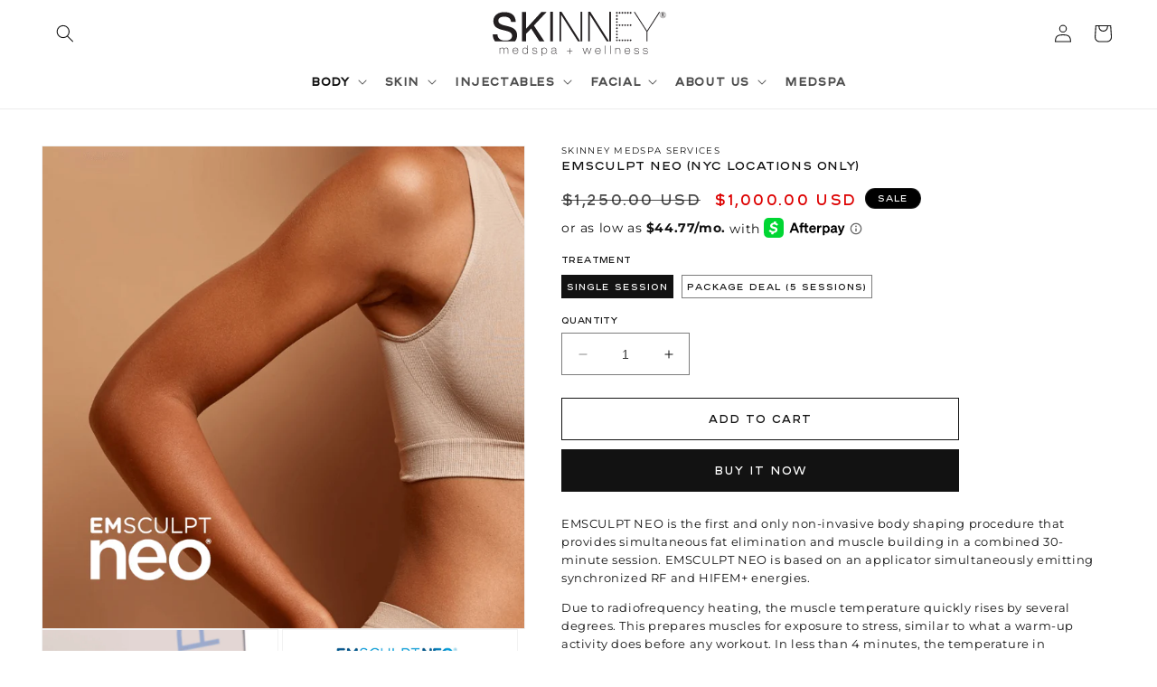

--- FILE ---
content_type: text/html; charset=utf-8
request_url: https://shop.skinneymedspa.com/products/emsculpt-neo
body_size: 31473
content:
<!doctype html>
<html class="no-js" lang="en">
  <head>
    <meta charset="utf-8">
    <meta http-equiv="X-UA-Compatible" content="IE=edge">
    <meta name="viewport" content="width=device-width,initial-scale=1">
    <meta name="theme-color" content="">
    <link rel="canonical" href="https://shop.skinneymedspa.com/products/emsculpt-neo"><link rel="icon" type="image/png" href="//shop.skinneymedspa.com/cdn/shop/files/skinney-medspa-black-fav-icon-06.svg?crop=center&height=32&v=1710259454&width=32"><link rel="preconnect" href="https://fonts.shopifycdn.com" crossorigin><title>
      Emsculpt NEO (NYC Locations Only)
 &ndash; SKINNEY Medspa Treatments</title>

    
      <meta name="description" content="EMSCULPT NEO is the first and only non-invasive body shaping procedure that provides simultaneous fat elimination and muscle building in a combined 30-minute session. EMSCULPT NEO is based on an applicator simultaneously emitting synchronized RF and HIFEM+ energies. Due to radiofrequency heating, the muscle temperature">
    

    

<meta property="og:site_name" content="SKINNEY Medspa Treatments">
<meta property="og:url" content="https://shop.skinneymedspa.com/products/emsculpt-neo">
<meta property="og:title" content="Emsculpt NEO (NYC Locations Only)">
<meta property="og:type" content="product">
<meta property="og:description" content="EMSCULPT NEO is the first and only non-invasive body shaping procedure that provides simultaneous fat elimination and muscle building in a combined 30-minute session. EMSCULPT NEO is based on an applicator simultaneously emitting synchronized RF and HIFEM+ energies. Due to radiofrequency heating, the muscle temperature"><meta property="og:image" content="http://shop.skinneymedspa.com/cdn/shop/files/emsculpt-neo-shop-01.png?v=1762750422">
  <meta property="og:image:secure_url" content="https://shop.skinneymedspa.com/cdn/shop/files/emsculpt-neo-shop-01.png?v=1762750422">
  <meta property="og:image:width" content="1080">
  <meta property="og:image:height" content="1080"><meta property="og:price:amount" content="1,000.00">
  <meta property="og:price:currency" content="USD"><meta name="twitter:card" content="summary_large_image">
<meta name="twitter:title" content="Emsculpt NEO (NYC Locations Only)">
<meta name="twitter:description" content="EMSCULPT NEO is the first and only non-invasive body shaping procedure that provides simultaneous fat elimination and muscle building in a combined 30-minute session. EMSCULPT NEO is based on an applicator simultaneously emitting synchronized RF and HIFEM+ energies. Due to radiofrequency heating, the muscle temperature">


    <script src="//shop.skinneymedspa.com/cdn/shop/t/19/assets/constants.js?v=58251544750838685771687259657" defer="defer"></script>
    <script src="//shop.skinneymedspa.com/cdn/shop/t/19/assets/pubsub.js?v=158357773527763999511687259658" defer="defer"></script>
    <script src="//shop.skinneymedspa.com/cdn/shop/t/19/assets/global.js?v=73028560249744426391731661156" defer="defer"></script><script>window.performance && window.performance.mark && window.performance.mark('shopify.content_for_header.start');</script><meta id="shopify-digital-wallet" name="shopify-digital-wallet" content="/13457257/digital_wallets/dialog">
<meta name="shopify-checkout-api-token" content="05861967ae00f8bdf3397caed1dd68a7">
<link rel="alternate" type="application/json+oembed" href="https://shop.skinneymedspa.com/products/emsculpt-neo.oembed">
<script async="async" src="/checkouts/internal/preloads.js?locale=en-US"></script>
<script id="apple-pay-shop-capabilities" type="application/json">{"shopId":13457257,"countryCode":"US","currencyCode":"USD","merchantCapabilities":["supports3DS"],"merchantId":"gid:\/\/shopify\/Shop\/13457257","merchantName":"SKINNEY Medspa Treatments","requiredBillingContactFields":["postalAddress","email","phone"],"requiredShippingContactFields":["postalAddress","email","phone"],"shippingType":"shipping","supportedNetworks":["visa","masterCard","amex","discover"],"total":{"type":"pending","label":"SKINNEY Medspa Treatments","amount":"1.00"},"shopifyPaymentsEnabled":false,"supportsSubscriptions":false}</script>
<script id="shopify-features" type="application/json">{"accessToken":"05861967ae00f8bdf3397caed1dd68a7","betas":["rich-media-storefront-analytics"],"domain":"shop.skinneymedspa.com","predictiveSearch":true,"shopId":13457257,"locale":"en"}</script>
<script>var Shopify = Shopify || {};
Shopify.shop = "skinney-medspa-services.myshopify.com";
Shopify.locale = "en";
Shopify.currency = {"active":"USD","rate":"1.0"};
Shopify.country = "US";
Shopify.theme = {"name":"Dawn","id":131146219687,"schema_name":"Dawn","schema_version":"10.0.0","theme_store_id":887,"role":"main"};
Shopify.theme.handle = "null";
Shopify.theme.style = {"id":null,"handle":null};
Shopify.cdnHost = "shop.skinneymedspa.com/cdn";
Shopify.routes = Shopify.routes || {};
Shopify.routes.root = "/";</script>
<script type="module">!function(o){(o.Shopify=o.Shopify||{}).modules=!0}(window);</script>
<script>!function(o){function n(){var o=[];function n(){o.push(Array.prototype.slice.apply(arguments))}return n.q=o,n}var t=o.Shopify=o.Shopify||{};t.loadFeatures=n(),t.autoloadFeatures=n()}(window);</script>
<script id="shop-js-analytics" type="application/json">{"pageType":"product"}</script>
<script defer="defer" async type="module" src="//shop.skinneymedspa.com/cdn/shopifycloud/shop-js/modules/v2/client.init-shop-cart-sync_BdyHc3Nr.en.esm.js"></script>
<script defer="defer" async type="module" src="//shop.skinneymedspa.com/cdn/shopifycloud/shop-js/modules/v2/chunk.common_Daul8nwZ.esm.js"></script>
<script type="module">
  await import("//shop.skinneymedspa.com/cdn/shopifycloud/shop-js/modules/v2/client.init-shop-cart-sync_BdyHc3Nr.en.esm.js");
await import("//shop.skinneymedspa.com/cdn/shopifycloud/shop-js/modules/v2/chunk.common_Daul8nwZ.esm.js");

  window.Shopify.SignInWithShop?.initShopCartSync?.({"fedCMEnabled":true,"windoidEnabled":true});

</script>
<script id="__st">var __st={"a":13457257,"offset":-18000,"reqid":"ca71031f-f1c9-41e3-96a3-85f940ab9893-1769010147","pageurl":"shop.skinneymedspa.com\/products\/emsculpt-neo","u":"8f9a2277b902","p":"product","rtyp":"product","rid":6992748609703};</script>
<script>window.ShopifyPaypalV4VisibilityTracking = true;</script>
<script id="captcha-bootstrap">!function(){'use strict';const t='contact',e='account',n='new_comment',o=[[t,t],['blogs',n],['comments',n],[t,'customer']],c=[[e,'customer_login'],[e,'guest_login'],[e,'recover_customer_password'],[e,'create_customer']],r=t=>t.map((([t,e])=>`form[action*='/${t}']:not([data-nocaptcha='true']) input[name='form_type'][value='${e}']`)).join(','),a=t=>()=>t?[...document.querySelectorAll(t)].map((t=>t.form)):[];function s(){const t=[...o],e=r(t);return a(e)}const i='password',u='form_key',d=['recaptcha-v3-token','g-recaptcha-response','h-captcha-response',i],f=()=>{try{return window.sessionStorage}catch{return}},m='__shopify_v',_=t=>t.elements[u];function p(t,e,n=!1){try{const o=window.sessionStorage,c=JSON.parse(o.getItem(e)),{data:r}=function(t){const{data:e,action:n}=t;return t[m]||n?{data:e,action:n}:{data:t,action:n}}(c);for(const[e,n]of Object.entries(r))t.elements[e]&&(t.elements[e].value=n);n&&o.removeItem(e)}catch(o){console.error('form repopulation failed',{error:o})}}const l='form_type',E='cptcha';function T(t){t.dataset[E]=!0}const w=window,h=w.document,L='Shopify',v='ce_forms',y='captcha';let A=!1;((t,e)=>{const n=(g='f06e6c50-85a8-45c8-87d0-21a2b65856fe',I='https://cdn.shopify.com/shopifycloud/storefront-forms-hcaptcha/ce_storefront_forms_captcha_hcaptcha.v1.5.2.iife.js',D={infoText:'Protected by hCaptcha',privacyText:'Privacy',termsText:'Terms'},(t,e,n)=>{const o=w[L][v],c=o.bindForm;if(c)return c(t,g,e,D).then(n);var r;o.q.push([[t,g,e,D],n]),r=I,A||(h.body.append(Object.assign(h.createElement('script'),{id:'captcha-provider',async:!0,src:r})),A=!0)});var g,I,D;w[L]=w[L]||{},w[L][v]=w[L][v]||{},w[L][v].q=[],w[L][y]=w[L][y]||{},w[L][y].protect=function(t,e){n(t,void 0,e),T(t)},Object.freeze(w[L][y]),function(t,e,n,w,h,L){const[v,y,A,g]=function(t,e,n){const i=e?o:[],u=t?c:[],d=[...i,...u],f=r(d),m=r(i),_=r(d.filter((([t,e])=>n.includes(e))));return[a(f),a(m),a(_),s()]}(w,h,L),I=t=>{const e=t.target;return e instanceof HTMLFormElement?e:e&&e.form},D=t=>v().includes(t);t.addEventListener('submit',(t=>{const e=I(t);if(!e)return;const n=D(e)&&!e.dataset.hcaptchaBound&&!e.dataset.recaptchaBound,o=_(e),c=g().includes(e)&&(!o||!o.value);(n||c)&&t.preventDefault(),c&&!n&&(function(t){try{if(!f())return;!function(t){const e=f();if(!e)return;const n=_(t);if(!n)return;const o=n.value;o&&e.removeItem(o)}(t);const e=Array.from(Array(32),(()=>Math.random().toString(36)[2])).join('');!function(t,e){_(t)||t.append(Object.assign(document.createElement('input'),{type:'hidden',name:u})),t.elements[u].value=e}(t,e),function(t,e){const n=f();if(!n)return;const o=[...t.querySelectorAll(`input[type='${i}']`)].map((({name:t})=>t)),c=[...d,...o],r={};for(const[a,s]of new FormData(t).entries())c.includes(a)||(r[a]=s);n.setItem(e,JSON.stringify({[m]:1,action:t.action,data:r}))}(t,e)}catch(e){console.error('failed to persist form',e)}}(e),e.submit())}));const S=(t,e)=>{t&&!t.dataset[E]&&(n(t,e.some((e=>e===t))),T(t))};for(const o of['focusin','change'])t.addEventListener(o,(t=>{const e=I(t);D(e)&&S(e,y())}));const B=e.get('form_key'),M=e.get(l),P=B&&M;t.addEventListener('DOMContentLoaded',(()=>{const t=y();if(P)for(const e of t)e.elements[l].value===M&&p(e,B);[...new Set([...A(),...v().filter((t=>'true'===t.dataset.shopifyCaptcha))])].forEach((e=>S(e,t)))}))}(h,new URLSearchParams(w.location.search),n,t,e,['guest_login'])})(!0,!0)}();</script>
<script integrity="sha256-4kQ18oKyAcykRKYeNunJcIwy7WH5gtpwJnB7kiuLZ1E=" data-source-attribution="shopify.loadfeatures" defer="defer" src="//shop.skinneymedspa.com/cdn/shopifycloud/storefront/assets/storefront/load_feature-a0a9edcb.js" crossorigin="anonymous"></script>
<script data-source-attribution="shopify.dynamic_checkout.dynamic.init">var Shopify=Shopify||{};Shopify.PaymentButton=Shopify.PaymentButton||{isStorefrontPortableWallets:!0,init:function(){window.Shopify.PaymentButton.init=function(){};var t=document.createElement("script");t.src="https://shop.skinneymedspa.com/cdn/shopifycloud/portable-wallets/latest/portable-wallets.en.js",t.type="module",document.head.appendChild(t)}};
</script>
<script data-source-attribution="shopify.dynamic_checkout.buyer_consent">
  function portableWalletsHideBuyerConsent(e){var t=document.getElementById("shopify-buyer-consent"),n=document.getElementById("shopify-subscription-policy-button");t&&n&&(t.classList.add("hidden"),t.setAttribute("aria-hidden","true"),n.removeEventListener("click",e))}function portableWalletsShowBuyerConsent(e){var t=document.getElementById("shopify-buyer-consent"),n=document.getElementById("shopify-subscription-policy-button");t&&n&&(t.classList.remove("hidden"),t.removeAttribute("aria-hidden"),n.addEventListener("click",e))}window.Shopify?.PaymentButton&&(window.Shopify.PaymentButton.hideBuyerConsent=portableWalletsHideBuyerConsent,window.Shopify.PaymentButton.showBuyerConsent=portableWalletsShowBuyerConsent);
</script>
<script>
  function portableWalletsCleanup(e){e&&e.src&&console.error("Failed to load portable wallets script "+e.src);var t=document.querySelectorAll("shopify-accelerated-checkout .shopify-payment-button__skeleton, shopify-accelerated-checkout-cart .wallet-cart-button__skeleton"),e=document.getElementById("shopify-buyer-consent");for(let e=0;e<t.length;e++)t[e].remove();e&&e.remove()}function portableWalletsNotLoadedAsModule(e){e instanceof ErrorEvent&&"string"==typeof e.message&&e.message.includes("import.meta")&&"string"==typeof e.filename&&e.filename.includes("portable-wallets")&&(window.removeEventListener("error",portableWalletsNotLoadedAsModule),window.Shopify.PaymentButton.failedToLoad=e,"loading"===document.readyState?document.addEventListener("DOMContentLoaded",window.Shopify.PaymentButton.init):window.Shopify.PaymentButton.init())}window.addEventListener("error",portableWalletsNotLoadedAsModule);
</script>

<script type="module" src="https://shop.skinneymedspa.com/cdn/shopifycloud/portable-wallets/latest/portable-wallets.en.js" onError="portableWalletsCleanup(this)" crossorigin="anonymous"></script>
<script nomodule>
  document.addEventListener("DOMContentLoaded", portableWalletsCleanup);
</script>

<link id="shopify-accelerated-checkout-styles" rel="stylesheet" media="screen" href="https://shop.skinneymedspa.com/cdn/shopifycloud/portable-wallets/latest/accelerated-checkout-backwards-compat.css" crossorigin="anonymous">
<style id="shopify-accelerated-checkout-cart">
        #shopify-buyer-consent {
  margin-top: 1em;
  display: inline-block;
  width: 100%;
}

#shopify-buyer-consent.hidden {
  display: none;
}

#shopify-subscription-policy-button {
  background: none;
  border: none;
  padding: 0;
  text-decoration: underline;
  font-size: inherit;
  cursor: pointer;
}

#shopify-subscription-policy-button::before {
  box-shadow: none;
}

      </style>
<script id="sections-script" data-sections="header" defer="defer" src="//shop.skinneymedspa.com/cdn/shop/t/19/compiled_assets/scripts.js?v=1620"></script>
<script>window.performance && window.performance.mark && window.performance.mark('shopify.content_for_header.end');</script>


    <style data-shopify>
      @font-face {
  font-family: Montserrat;
  font-weight: 400;
  font-style: normal;
  font-display: swap;
  src: url("//shop.skinneymedspa.com/cdn/fonts/montserrat/montserrat_n4.81949fa0ac9fd2021e16436151e8eaa539321637.woff2") format("woff2"),
       url("//shop.skinneymedspa.com/cdn/fonts/montserrat/montserrat_n4.a6c632ca7b62da89c3594789ba828388aac693fe.woff") format("woff");
}

      @font-face {
  font-family: Montserrat;
  font-weight: 700;
  font-style: normal;
  font-display: swap;
  src: url("//shop.skinneymedspa.com/cdn/fonts/montserrat/montserrat_n7.3c434e22befd5c18a6b4afadb1e3d77c128c7939.woff2") format("woff2"),
       url("//shop.skinneymedspa.com/cdn/fonts/montserrat/montserrat_n7.5d9fa6e2cae713c8fb539a9876489d86207fe957.woff") format("woff");
}

      @font-face {
  font-family: Montserrat;
  font-weight: 400;
  font-style: italic;
  font-display: swap;
  src: url("//shop.skinneymedspa.com/cdn/fonts/montserrat/montserrat_i4.5a4ea298b4789e064f62a29aafc18d41f09ae59b.woff2") format("woff2"),
       url("//shop.skinneymedspa.com/cdn/fonts/montserrat/montserrat_i4.072b5869c5e0ed5b9d2021e4c2af132e16681ad2.woff") format("woff");
}

      @font-face {
  font-family: Montserrat;
  font-weight: 700;
  font-style: italic;
  font-display: swap;
  src: url("//shop.skinneymedspa.com/cdn/fonts/montserrat/montserrat_i7.a0d4a463df4f146567d871890ffb3c80408e7732.woff2") format("woff2"),
       url("//shop.skinneymedspa.com/cdn/fonts/montserrat/montserrat_i7.f6ec9f2a0681acc6f8152c40921d2a4d2e1a2c78.woff") format("woff");
}

      @font-face {
  font-family: Assistant;
  font-weight: 400;
  font-style: normal;
  font-display: swap;
  src: url("//shop.skinneymedspa.com/cdn/fonts/assistant/assistant_n4.9120912a469cad1cc292572851508ca49d12e768.woff2") format("woff2"),
       url("//shop.skinneymedspa.com/cdn/fonts/assistant/assistant_n4.6e9875ce64e0fefcd3f4446b7ec9036b3ddd2985.woff") format("woff");
}


      
        :root,
        .color-background-1 {
          --color-background: 255,255,255;
        
          --gradient-background: #ffffff;
        
        --color-foreground: 18,18,18;
        --color-shadow: 18,18,18;
        --color-button: 18,18,18;
        --color-button-text: 255,255,255;
        --color-secondary-button: 255,255,255;
        --color-secondary-button-text: 18,18,18;
        --color-link: 18,18,18;
        --color-badge-foreground: 18,18,18;
        --color-badge-background: 255,255,255;
        --color-badge-border: 18,18,18;
        --payment-terms-background-color: rgb(255 255 255);
      }
      
        
        .color-background-2 {
          --color-background: 243,243,243;
        
          --gradient-background: #f3f3f3;
        
        --color-foreground: 18,18,18;
        --color-shadow: 18,18,18;
        --color-button: 18,18,18;
        --color-button-text: 243,243,243;
        --color-secondary-button: 243,243,243;
        --color-secondary-button-text: 18,18,18;
        --color-link: 18,18,18;
        --color-badge-foreground: 18,18,18;
        --color-badge-background: 243,243,243;
        --color-badge-border: 18,18,18;
        --payment-terms-background-color: rgb(243 243 243);
      }
      
        
        .color-inverse {
          --color-background: 36,40,51;
        
          --gradient-background: #242833;
        
        --color-foreground: 255,255,255;
        --color-shadow: 18,18,18;
        --color-button: 255,255,255;
        --color-button-text: 0,0,0;
        --color-secondary-button: 36,40,51;
        --color-secondary-button-text: 255,255,255;
        --color-link: 255,255,255;
        --color-badge-foreground: 255,255,255;
        --color-badge-background: 36,40,51;
        --color-badge-border: 255,255,255;
        --payment-terms-background-color: rgb(36 40 51);
      }
      
        
        .color-accent-1 {
          --color-background: 18,18,18;
        
          --gradient-background: #121212;
        
        --color-foreground: 255,255,255;
        --color-shadow: 18,18,18;
        --color-button: 255,255,255;
        --color-button-text: 18,18,18;
        --color-secondary-button: 18,18,18;
        --color-secondary-button-text: 255,255,255;
        --color-link: 255,255,255;
        --color-badge-foreground: 255,255,255;
        --color-badge-background: 18,18,18;
        --color-badge-border: 255,255,255;
        --payment-terms-background-color: rgb(18 18 18);
      }
      
        
        .color-accent-2 {
          --color-background: 51,79,180;
        
          --gradient-background: #334fb4;
        
        --color-foreground: 255,255,255;
        --color-shadow: 18,18,18;
        --color-button: 255,255,255;
        --color-button-text: 51,79,180;
        --color-secondary-button: 51,79,180;
        --color-secondary-button-text: 255,255,255;
        --color-link: 255,255,255;
        --color-badge-foreground: 255,255,255;
        --color-badge-background: 51,79,180;
        --color-badge-border: 255,255,255;
        --payment-terms-background-color: rgb(51 79 180);
      }
      

      body, .color-background-1, .color-background-2, .color-inverse, .color-accent-1, .color-accent-2 {
        color: rgba(var(--color-foreground), 0.75);
        background-color: rgb(var(--color-background));
      }

      :root {
        --font-body-family: Montserrat, sans-serif;
        --font-body-style: normal;
        --font-body-weight: 400;
        --font-body-weight-bold: 700;

        --font-heading-family: Assistant, sans-serif;
        --font-heading-style: normal;
        --font-heading-weight: 400;

        --font-body-scale: 1.0;
        --font-heading-scale: 1.0;

        --media-padding: px;
        --media-border-opacity: 0.05;
        --media-border-width: 1px;
        --media-radius: 0px;
        --media-shadow-opacity: 0.0;
        --media-shadow-horizontal-offset: 0px;
        --media-shadow-vertical-offset: 4px;
        --media-shadow-blur-radius: 5px;
        --media-shadow-visible: 0;

        --page-width: 160rem;
        --page-width-margin: 0rem;

        --product-card-image-padding: 0.0rem;
        --product-card-corner-radius: 0.0rem;
        --product-card-text-alignment: left;
        --product-card-border-width: 0.0rem;
        --product-card-border-opacity: 0.1;
        --product-card-shadow-opacity: 0.0;
        --product-card-shadow-visible: 0;
        --product-card-shadow-horizontal-offset: 0.0rem;
        --product-card-shadow-vertical-offset: 0.4rem;
        --product-card-shadow-blur-radius: 0.5rem;

        --collection-card-image-padding: 0.0rem;
        --collection-card-corner-radius: 0.0rem;
        --collection-card-text-alignment: left;
        --collection-card-border-width: 0.0rem;
        --collection-card-border-opacity: 0.1;
        --collection-card-shadow-opacity: 0.0;
        --collection-card-shadow-visible: 0;
        --collection-card-shadow-horizontal-offset: 0.0rem;
        --collection-card-shadow-vertical-offset: 0.4rem;
        --collection-card-shadow-blur-radius: 0.5rem;

        --blog-card-image-padding: 0.0rem;
        --blog-card-corner-radius: 0.0rem;
        --blog-card-text-alignment: left;
        --blog-card-border-width: 0.0rem;
        --blog-card-border-opacity: 0.1;
        --blog-card-shadow-opacity: 0.0;
        --blog-card-shadow-visible: 0;
        --blog-card-shadow-horizontal-offset: 0.0rem;
        --blog-card-shadow-vertical-offset: 0.4rem;
        --blog-card-shadow-blur-radius: 0.5rem;

        --badge-corner-radius: 4.0rem;

        --popup-border-width: 1px;
        --popup-border-opacity: 0.1;
        --popup-corner-radius: 0px;
        --popup-shadow-opacity: 0.0;
        --popup-shadow-horizontal-offset: 0px;
        --popup-shadow-vertical-offset: 4px;
        --popup-shadow-blur-radius: 5px;

        --drawer-border-width: 1px;
        --drawer-border-opacity: 0.1;
        --drawer-shadow-opacity: 0.0;
        --drawer-shadow-horizontal-offset: 0px;
        --drawer-shadow-vertical-offset: 4px;
        --drawer-shadow-blur-radius: 5px;

        --spacing-sections-desktop: 0px;
        --spacing-sections-mobile: 0px;

        --grid-desktop-vertical-spacing: 8px;
        --grid-desktop-horizontal-spacing: 8px;
        --grid-mobile-vertical-spacing: 4px;
        --grid-mobile-horizontal-spacing: 4px;

        --text-boxes-border-opacity: 0.1;
        --text-boxes-border-width: 0px;
        --text-boxes-radius: 0px;
        --text-boxes-shadow-opacity: 0.0;
        --text-boxes-shadow-visible: 0;
        --text-boxes-shadow-horizontal-offset: 0px;
        --text-boxes-shadow-vertical-offset: 4px;
        --text-boxes-shadow-blur-radius: 5px;

        --buttons-radius: 0px;
        --buttons-radius-outset: 0px;
        --buttons-border-width: 1px;
        --buttons-border-opacity: 1.0;
        --buttons-shadow-opacity: 0.0;
        --buttons-shadow-visible: 0;
        --buttons-shadow-horizontal-offset: 0px;
        --buttons-shadow-vertical-offset: 4px;
        --buttons-shadow-blur-radius: 5px;
        --buttons-border-offset: 0px;

        --inputs-radius: 0px;
        --inputs-border-width: 1px;
        --inputs-border-opacity: 0.55;
        --inputs-shadow-opacity: 0.0;
        --inputs-shadow-horizontal-offset: 0px;
        --inputs-margin-offset: 0px;
        --inputs-shadow-vertical-offset: 4px;
        --inputs-shadow-blur-radius: 5px;
        --inputs-radius-outset: 0px;

        --variant-pills-radius: 40px;
        --variant-pills-border-width: 1px;
        --variant-pills-border-opacity: 0.55;
        --variant-pills-shadow-opacity: 0.0;
        --variant-pills-shadow-horizontal-offset: 0px;
        --variant-pills-shadow-vertical-offset: 4px;
        --variant-pills-shadow-blur-radius: 5px;
      }

      *,
      *::before,
      *::after {
        box-sizing: inherit;
      }

      html {
        box-sizing: border-box;
        font-size: calc(var(--font-body-scale) * 62.5%);
        height: 100%;
      }

      body {
        display: grid;
        grid-template-rows: auto auto 1fr auto;
        grid-template-columns: 100%;
        min-height: 100%;
        margin: 0;
        font-size: 1.5rem;
        letter-spacing: 0.06rem;
        line-height: calc(1 + 0.8 / var(--font-body-scale));
        font-family: var(--font-body-family);
        font-style: var(--font-body-style);
        font-weight: var(--font-body-weight);
      }
      @font-face {		
          font-family: 'ABChanel Corpo';		
          src: url('https://cdn.shopify.com/s/files/1/1345/7257/files/ABChanelCorpo-Regular.eot');		
          src: url('https://cdn.shopify.com/s/files/1/1345/7257/files/ABChanelCorpo-Regular.eot?#iefix') format('embedded-opentype'),		
              url('https://cdn.shopify.com/s/files/1/1345/7257/files/ABChanelCorpo-Regular.woff2') format('woff2'),		
              url('https://cdn.shopify.com/s/files/1/1345/7257/files/ABChanelCorpo-Regular.woff') format('woff'),		
              url('https://cdn.shopify.com/s/files/1/1345/7257/files/ABChanelCorpo-Regular.ttf') format('truetype');		
          font-weight: normal;		
          font-style: normal;		
          font-display: swap;		
        }		
        @font-face {		
          font-family: 'Antic Didone';		
          src: url('https://cdn.shopify.com/s/files/1/1345/7257/files/AnticDidone-Regular.eot');		
          src: url('https://cdn.shopify.com/s/files/1/1345/7257/files/AnticDidone-Regular.eot?#iefix') format('embedded-opentype'),		
              url('https://cdn.shopify.com/s/files/1/1345/7257/files/AnticDidone-Regular.woff2') format('woff2'),		
              url('https://cdn.shopify.com/s/files/1/1345/7257/files/AnticDidone-Regular.woff') format('woff'),		
              url('https://cdn.shopify.com/s/files/1/1345/7257/files/AnticDidone-Regular.ttf') format('truetype');		
          font-weight: normal;		
          font-style: normal;		
          font-display: swap;		
        }
      @media screen and (min-width: 750px) {
        body {
          font-size: 1.6rem;
        }
      }
    </style>

    <link href="//shop.skinneymedspa.com/cdn/shop/t/19/assets/base.css?v=117828829876360325261687259656" rel="stylesheet" type="text/css" media="all" />
    <link href="//shop.skinneymedspa.com/cdn/shop/t/19/assets/custom_01.css?v=139259286478155353871762854961" rel="stylesheet" type="text/css" media="all" />
<link rel="preload" as="font" href="//shop.skinneymedspa.com/cdn/fonts/montserrat/montserrat_n4.81949fa0ac9fd2021e16436151e8eaa539321637.woff2" type="font/woff2" crossorigin><link rel="preload" as="font" href="//shop.skinneymedspa.com/cdn/fonts/assistant/assistant_n4.9120912a469cad1cc292572851508ca49d12e768.woff2" type="font/woff2" crossorigin><link
        rel="stylesheet"
        href="//shop.skinneymedspa.com/cdn/shop/t/19/assets/component-predictive-search.css?v=118923337488134913561687259657"
        media="print"
        onload="this.media='all'"
      ><script>
      document.documentElement.className = document.documentElement.className.replace('no-js', 'js');
      if (Shopify.designMode) {
        document.documentElement.classList.add('shopify-design-mode');
      }
    </script>
    <script src="https://code.jquery.com/jquery-3.6.0.min.js"></script>
    <script>(function(d){var s = d.createElement("script");s.setAttribute("data-account", "rJWf1GZh5T");s.setAttribute("src", "https://cdn.userway.org/widget.js");(d.body || d.head).appendChild(s);})(document)</script>
  <!-- BEGIN app block: shopify://apps/klaviyo-email-marketing-sms/blocks/klaviyo-onsite-embed/2632fe16-c075-4321-a88b-50b567f42507 -->















  <script>
    window.klaviyoReviewsProductDesignMode = false
  </script>







<!-- END app block --><link href="https://monorail-edge.shopifysvc.com" rel="dns-prefetch">
<script>(function(){if ("sendBeacon" in navigator && "performance" in window) {try {var session_token_from_headers = performance.getEntriesByType('navigation')[0].serverTiming.find(x => x.name == '_s').description;} catch {var session_token_from_headers = undefined;}var session_cookie_matches = document.cookie.match(/_shopify_s=([^;]*)/);var session_token_from_cookie = session_cookie_matches && session_cookie_matches.length === 2 ? session_cookie_matches[1] : "";var session_token = session_token_from_headers || session_token_from_cookie || "";function handle_abandonment_event(e) {var entries = performance.getEntries().filter(function(entry) {return /monorail-edge.shopifysvc.com/.test(entry.name);});if (!window.abandonment_tracked && entries.length === 0) {window.abandonment_tracked = true;var currentMs = Date.now();var navigation_start = performance.timing.navigationStart;var payload = {shop_id: 13457257,url: window.location.href,navigation_start,duration: currentMs - navigation_start,session_token,page_type: "product"};window.navigator.sendBeacon("https://monorail-edge.shopifysvc.com/v1/produce", JSON.stringify({schema_id: "online_store_buyer_site_abandonment/1.1",payload: payload,metadata: {event_created_at_ms: currentMs,event_sent_at_ms: currentMs}}));}}window.addEventListener('pagehide', handle_abandonment_event);}}());</script>
<script id="web-pixels-manager-setup">(function e(e,d,r,n,o){if(void 0===o&&(o={}),!Boolean(null===(a=null===(i=window.Shopify)||void 0===i?void 0:i.analytics)||void 0===a?void 0:a.replayQueue)){var i,a;window.Shopify=window.Shopify||{};var t=window.Shopify;t.analytics=t.analytics||{};var s=t.analytics;s.replayQueue=[],s.publish=function(e,d,r){return s.replayQueue.push([e,d,r]),!0};try{self.performance.mark("wpm:start")}catch(e){}var l=function(){var e={modern:/Edge?\/(1{2}[4-9]|1[2-9]\d|[2-9]\d{2}|\d{4,})\.\d+(\.\d+|)|Firefox\/(1{2}[4-9]|1[2-9]\d|[2-9]\d{2}|\d{4,})\.\d+(\.\d+|)|Chrom(ium|e)\/(9{2}|\d{3,})\.\d+(\.\d+|)|(Maci|X1{2}).+ Version\/(15\.\d+|(1[6-9]|[2-9]\d|\d{3,})\.\d+)([,.]\d+|)( \(\w+\)|)( Mobile\/\w+|) Safari\/|Chrome.+OPR\/(9{2}|\d{3,})\.\d+\.\d+|(CPU[ +]OS|iPhone[ +]OS|CPU[ +]iPhone|CPU IPhone OS|CPU iPad OS)[ +]+(15[._]\d+|(1[6-9]|[2-9]\d|\d{3,})[._]\d+)([._]\d+|)|Android:?[ /-](13[3-9]|1[4-9]\d|[2-9]\d{2}|\d{4,})(\.\d+|)(\.\d+|)|Android.+Firefox\/(13[5-9]|1[4-9]\d|[2-9]\d{2}|\d{4,})\.\d+(\.\d+|)|Android.+Chrom(ium|e)\/(13[3-9]|1[4-9]\d|[2-9]\d{2}|\d{4,})\.\d+(\.\d+|)|SamsungBrowser\/([2-9]\d|\d{3,})\.\d+/,legacy:/Edge?\/(1[6-9]|[2-9]\d|\d{3,})\.\d+(\.\d+|)|Firefox\/(5[4-9]|[6-9]\d|\d{3,})\.\d+(\.\d+|)|Chrom(ium|e)\/(5[1-9]|[6-9]\d|\d{3,})\.\d+(\.\d+|)([\d.]+$|.*Safari\/(?![\d.]+ Edge\/[\d.]+$))|(Maci|X1{2}).+ Version\/(10\.\d+|(1[1-9]|[2-9]\d|\d{3,})\.\d+)([,.]\d+|)( \(\w+\)|)( Mobile\/\w+|) Safari\/|Chrome.+OPR\/(3[89]|[4-9]\d|\d{3,})\.\d+\.\d+|(CPU[ +]OS|iPhone[ +]OS|CPU[ +]iPhone|CPU IPhone OS|CPU iPad OS)[ +]+(10[._]\d+|(1[1-9]|[2-9]\d|\d{3,})[._]\d+)([._]\d+|)|Android:?[ /-](13[3-9]|1[4-9]\d|[2-9]\d{2}|\d{4,})(\.\d+|)(\.\d+|)|Mobile Safari.+OPR\/([89]\d|\d{3,})\.\d+\.\d+|Android.+Firefox\/(13[5-9]|1[4-9]\d|[2-9]\d{2}|\d{4,})\.\d+(\.\d+|)|Android.+Chrom(ium|e)\/(13[3-9]|1[4-9]\d|[2-9]\d{2}|\d{4,})\.\d+(\.\d+|)|Android.+(UC? ?Browser|UCWEB|U3)[ /]?(15\.([5-9]|\d{2,})|(1[6-9]|[2-9]\d|\d{3,})\.\d+)\.\d+|SamsungBrowser\/(5\.\d+|([6-9]|\d{2,})\.\d+)|Android.+MQ{2}Browser\/(14(\.(9|\d{2,})|)|(1[5-9]|[2-9]\d|\d{3,})(\.\d+|))(\.\d+|)|K[Aa][Ii]OS\/(3\.\d+|([4-9]|\d{2,})\.\d+)(\.\d+|)/},d=e.modern,r=e.legacy,n=navigator.userAgent;return n.match(d)?"modern":n.match(r)?"legacy":"unknown"}(),u="modern"===l?"modern":"legacy",c=(null!=n?n:{modern:"",legacy:""})[u],f=function(e){return[e.baseUrl,"/wpm","/b",e.hashVersion,"modern"===e.buildTarget?"m":"l",".js"].join("")}({baseUrl:d,hashVersion:r,buildTarget:u}),m=function(e){var d=e.version,r=e.bundleTarget,n=e.surface,o=e.pageUrl,i=e.monorailEndpoint;return{emit:function(e){var a=e.status,t=e.errorMsg,s=(new Date).getTime(),l=JSON.stringify({metadata:{event_sent_at_ms:s},events:[{schema_id:"web_pixels_manager_load/3.1",payload:{version:d,bundle_target:r,page_url:o,status:a,surface:n,error_msg:t},metadata:{event_created_at_ms:s}}]});if(!i)return console&&console.warn&&console.warn("[Web Pixels Manager] No Monorail endpoint provided, skipping logging."),!1;try{return self.navigator.sendBeacon.bind(self.navigator)(i,l)}catch(e){}var u=new XMLHttpRequest;try{return u.open("POST",i,!0),u.setRequestHeader("Content-Type","text/plain"),u.send(l),!0}catch(e){return console&&console.warn&&console.warn("[Web Pixels Manager] Got an unhandled error while logging to Monorail."),!1}}}}({version:r,bundleTarget:l,surface:e.surface,pageUrl:self.location.href,monorailEndpoint:e.monorailEndpoint});try{o.browserTarget=l,function(e){var d=e.src,r=e.async,n=void 0===r||r,o=e.onload,i=e.onerror,a=e.sri,t=e.scriptDataAttributes,s=void 0===t?{}:t,l=document.createElement("script"),u=document.querySelector("head"),c=document.querySelector("body");if(l.async=n,l.src=d,a&&(l.integrity=a,l.crossOrigin="anonymous"),s)for(var f in s)if(Object.prototype.hasOwnProperty.call(s,f))try{l.dataset[f]=s[f]}catch(e){}if(o&&l.addEventListener("load",o),i&&l.addEventListener("error",i),u)u.appendChild(l);else{if(!c)throw new Error("Did not find a head or body element to append the script");c.appendChild(l)}}({src:f,async:!0,onload:function(){if(!function(){var e,d;return Boolean(null===(d=null===(e=window.Shopify)||void 0===e?void 0:e.analytics)||void 0===d?void 0:d.initialized)}()){var d=window.webPixelsManager.init(e)||void 0;if(d){var r=window.Shopify.analytics;r.replayQueue.forEach((function(e){var r=e[0],n=e[1],o=e[2];d.publishCustomEvent(r,n,o)})),r.replayQueue=[],r.publish=d.publishCustomEvent,r.visitor=d.visitor,r.initialized=!0}}},onerror:function(){return m.emit({status:"failed",errorMsg:"".concat(f," has failed to load")})},sri:function(e){var d=/^sha384-[A-Za-z0-9+/=]+$/;return"string"==typeof e&&d.test(e)}(c)?c:"",scriptDataAttributes:o}),m.emit({status:"loading"})}catch(e){m.emit({status:"failed",errorMsg:(null==e?void 0:e.message)||"Unknown error"})}}})({shopId: 13457257,storefrontBaseUrl: "https://shop.skinneymedspa.com",extensionsBaseUrl: "https://extensions.shopifycdn.com/cdn/shopifycloud/web-pixels-manager",monorailEndpoint: "https://monorail-edge.shopifysvc.com/unstable/produce_batch",surface: "storefront-renderer",enabledBetaFlags: ["2dca8a86"],webPixelsConfigList: [{"id":"329646247","configuration":"{\"myshopifyDomain\":\"skinney-medspa-services.myshopify.com\"}","eventPayloadVersion":"v1","runtimeContext":"STRICT","scriptVersion":"23b97d18e2aa74363140dc29c9284e87","type":"APP","apiClientId":2775569,"privacyPurposes":["ANALYTICS","MARKETING","SALE_OF_DATA"],"dataSharingAdjustments":{"protectedCustomerApprovalScopes":["read_customer_address","read_customer_email","read_customer_name","read_customer_phone","read_customer_personal_data"]}},{"id":"103219367","eventPayloadVersion":"v1","runtimeContext":"LAX","scriptVersion":"1","type":"CUSTOM","privacyPurposes":["ANALYTICS"],"name":"Google Analytics tag (migrated)"},{"id":"shopify-app-pixel","configuration":"{}","eventPayloadVersion":"v1","runtimeContext":"STRICT","scriptVersion":"0450","apiClientId":"shopify-pixel","type":"APP","privacyPurposes":["ANALYTICS","MARKETING"]},{"id":"shopify-custom-pixel","eventPayloadVersion":"v1","runtimeContext":"LAX","scriptVersion":"0450","apiClientId":"shopify-pixel","type":"CUSTOM","privacyPurposes":["ANALYTICS","MARKETING"]}],isMerchantRequest: false,initData: {"shop":{"name":"SKINNEY Medspa Treatments","paymentSettings":{"currencyCode":"USD"},"myshopifyDomain":"skinney-medspa-services.myshopify.com","countryCode":"US","storefrontUrl":"https:\/\/shop.skinneymedspa.com"},"customer":null,"cart":null,"checkout":null,"productVariants":[{"price":{"amount":1000.0,"currencyCode":"USD"},"product":{"title":"Emsculpt NEO (NYC Locations Only)","vendor":"Skinney Medspa Services","id":"6992748609703","untranslatedTitle":"Emsculpt NEO (NYC Locations Only)","url":"\/products\/emsculpt-neo","type":"Cellulite + Fat Reduction"},"id":"41067007803559","image":{"src":"\/\/shop.skinneymedspa.com\/cdn\/shop\/files\/emsculpt-neo-shop-01.png?v=1762750422"},"sku":"","title":"Single Session","untranslatedTitle":"Single Session"},{"price":{"amount":3000.0,"currencyCode":"USD"},"product":{"title":"Emsculpt NEO (NYC Locations Only)","vendor":"Skinney Medspa Services","id":"6992748609703","untranslatedTitle":"Emsculpt NEO (NYC Locations Only)","url":"\/products\/emsculpt-neo","type":"Cellulite + Fat Reduction"},"id":"46269509075111","image":{"src":"\/\/shop.skinneymedspa.com\/cdn\/shop\/files\/emsculpt-neo-shop-01.png?v=1762750422"},"sku":"","title":"Package Deal (5 Sessions)","untranslatedTitle":"Package Deal (5 Sessions)"}],"purchasingCompany":null},},"https://shop.skinneymedspa.com/cdn","fcfee988w5aeb613cpc8e4bc33m6693e112",{"modern":"","legacy":""},{"shopId":"13457257","storefrontBaseUrl":"https:\/\/shop.skinneymedspa.com","extensionBaseUrl":"https:\/\/extensions.shopifycdn.com\/cdn\/shopifycloud\/web-pixels-manager","surface":"storefront-renderer","enabledBetaFlags":"[\"2dca8a86\"]","isMerchantRequest":"false","hashVersion":"fcfee988w5aeb613cpc8e4bc33m6693e112","publish":"custom","events":"[[\"page_viewed\",{}],[\"product_viewed\",{\"productVariant\":{\"price\":{\"amount\":1000.0,\"currencyCode\":\"USD\"},\"product\":{\"title\":\"Emsculpt NEO (NYC Locations Only)\",\"vendor\":\"Skinney Medspa Services\",\"id\":\"6992748609703\",\"untranslatedTitle\":\"Emsculpt NEO (NYC Locations Only)\",\"url\":\"\/products\/emsculpt-neo\",\"type\":\"Cellulite + Fat Reduction\"},\"id\":\"41067007803559\",\"image\":{\"src\":\"\/\/shop.skinneymedspa.com\/cdn\/shop\/files\/emsculpt-neo-shop-01.png?v=1762750422\"},\"sku\":\"\",\"title\":\"Single Session\",\"untranslatedTitle\":\"Single Session\"}}]]"});</script><script>
  window.ShopifyAnalytics = window.ShopifyAnalytics || {};
  window.ShopifyAnalytics.meta = window.ShopifyAnalytics.meta || {};
  window.ShopifyAnalytics.meta.currency = 'USD';
  var meta = {"product":{"id":6992748609703,"gid":"gid:\/\/shopify\/Product\/6992748609703","vendor":"Skinney Medspa Services","type":"Cellulite + Fat Reduction","handle":"emsculpt-neo","variants":[{"id":41067007803559,"price":100000,"name":"Emsculpt NEO (NYC Locations Only) - Single Session","public_title":"Single Session","sku":""},{"id":46269509075111,"price":300000,"name":"Emsculpt NEO (NYC Locations Only) - Package Deal (5 Sessions)","public_title":"Package Deal (5 Sessions)","sku":""}],"remote":false},"page":{"pageType":"product","resourceType":"product","resourceId":6992748609703,"requestId":"ca71031f-f1c9-41e3-96a3-85f940ab9893-1769010147"}};
  for (var attr in meta) {
    window.ShopifyAnalytics.meta[attr] = meta[attr];
  }
</script>
<script class="analytics">
  (function () {
    var customDocumentWrite = function(content) {
      var jquery = null;

      if (window.jQuery) {
        jquery = window.jQuery;
      } else if (window.Checkout && window.Checkout.$) {
        jquery = window.Checkout.$;
      }

      if (jquery) {
        jquery('body').append(content);
      }
    };

    var hasLoggedConversion = function(token) {
      if (token) {
        return document.cookie.indexOf('loggedConversion=' + token) !== -1;
      }
      return false;
    }

    var setCookieIfConversion = function(token) {
      if (token) {
        var twoMonthsFromNow = new Date(Date.now());
        twoMonthsFromNow.setMonth(twoMonthsFromNow.getMonth() + 2);

        document.cookie = 'loggedConversion=' + token + '; expires=' + twoMonthsFromNow;
      }
    }

    var trekkie = window.ShopifyAnalytics.lib = window.trekkie = window.trekkie || [];
    if (trekkie.integrations) {
      return;
    }
    trekkie.methods = [
      'identify',
      'page',
      'ready',
      'track',
      'trackForm',
      'trackLink'
    ];
    trekkie.factory = function(method) {
      return function() {
        var args = Array.prototype.slice.call(arguments);
        args.unshift(method);
        trekkie.push(args);
        return trekkie;
      };
    };
    for (var i = 0; i < trekkie.methods.length; i++) {
      var key = trekkie.methods[i];
      trekkie[key] = trekkie.factory(key);
    }
    trekkie.load = function(config) {
      trekkie.config = config || {};
      trekkie.config.initialDocumentCookie = document.cookie;
      var first = document.getElementsByTagName('script')[0];
      var script = document.createElement('script');
      script.type = 'text/javascript';
      script.onerror = function(e) {
        var scriptFallback = document.createElement('script');
        scriptFallback.type = 'text/javascript';
        scriptFallback.onerror = function(error) {
                var Monorail = {
      produce: function produce(monorailDomain, schemaId, payload) {
        var currentMs = new Date().getTime();
        var event = {
          schema_id: schemaId,
          payload: payload,
          metadata: {
            event_created_at_ms: currentMs,
            event_sent_at_ms: currentMs
          }
        };
        return Monorail.sendRequest("https://" + monorailDomain + "/v1/produce", JSON.stringify(event));
      },
      sendRequest: function sendRequest(endpointUrl, payload) {
        // Try the sendBeacon API
        if (window && window.navigator && typeof window.navigator.sendBeacon === 'function' && typeof window.Blob === 'function' && !Monorail.isIos12()) {
          var blobData = new window.Blob([payload], {
            type: 'text/plain'
          });

          if (window.navigator.sendBeacon(endpointUrl, blobData)) {
            return true;
          } // sendBeacon was not successful

        } // XHR beacon

        var xhr = new XMLHttpRequest();

        try {
          xhr.open('POST', endpointUrl);
          xhr.setRequestHeader('Content-Type', 'text/plain');
          xhr.send(payload);
        } catch (e) {
          console.log(e);
        }

        return false;
      },
      isIos12: function isIos12() {
        return window.navigator.userAgent.lastIndexOf('iPhone; CPU iPhone OS 12_') !== -1 || window.navigator.userAgent.lastIndexOf('iPad; CPU OS 12_') !== -1;
      }
    };
    Monorail.produce('monorail-edge.shopifysvc.com',
      'trekkie_storefront_load_errors/1.1',
      {shop_id: 13457257,
      theme_id: 131146219687,
      app_name: "storefront",
      context_url: window.location.href,
      source_url: "//shop.skinneymedspa.com/cdn/s/trekkie.storefront.cd680fe47e6c39ca5d5df5f0a32d569bc48c0f27.min.js"});

        };
        scriptFallback.async = true;
        scriptFallback.src = '//shop.skinneymedspa.com/cdn/s/trekkie.storefront.cd680fe47e6c39ca5d5df5f0a32d569bc48c0f27.min.js';
        first.parentNode.insertBefore(scriptFallback, first);
      };
      script.async = true;
      script.src = '//shop.skinneymedspa.com/cdn/s/trekkie.storefront.cd680fe47e6c39ca5d5df5f0a32d569bc48c0f27.min.js';
      first.parentNode.insertBefore(script, first);
    };
    trekkie.load(
      {"Trekkie":{"appName":"storefront","development":false,"defaultAttributes":{"shopId":13457257,"isMerchantRequest":null,"themeId":131146219687,"themeCityHash":"6673341652634463445","contentLanguage":"en","currency":"USD","eventMetadataId":"33103eee-aa3f-46a1-b459-17694e83ff4d"},"isServerSideCookieWritingEnabled":true,"monorailRegion":"shop_domain","enabledBetaFlags":["65f19447"]},"Session Attribution":{},"S2S":{"facebookCapiEnabled":false,"source":"trekkie-storefront-renderer","apiClientId":580111}}
    );

    var loaded = false;
    trekkie.ready(function() {
      if (loaded) return;
      loaded = true;

      window.ShopifyAnalytics.lib = window.trekkie;

      var originalDocumentWrite = document.write;
      document.write = customDocumentWrite;
      try { window.ShopifyAnalytics.merchantGoogleAnalytics.call(this); } catch(error) {};
      document.write = originalDocumentWrite;

      window.ShopifyAnalytics.lib.page(null,{"pageType":"product","resourceType":"product","resourceId":6992748609703,"requestId":"ca71031f-f1c9-41e3-96a3-85f940ab9893-1769010147","shopifyEmitted":true});

      var match = window.location.pathname.match(/checkouts\/(.+)\/(thank_you|post_purchase)/)
      var token = match? match[1]: undefined;
      if (!hasLoggedConversion(token)) {
        setCookieIfConversion(token);
        window.ShopifyAnalytics.lib.track("Viewed Product",{"currency":"USD","variantId":41067007803559,"productId":6992748609703,"productGid":"gid:\/\/shopify\/Product\/6992748609703","name":"Emsculpt NEO (NYC Locations Only) - Single Session","price":"1000.00","sku":"","brand":"Skinney Medspa Services","variant":"Single Session","category":"Cellulite + Fat Reduction","nonInteraction":true,"remote":false},undefined,undefined,{"shopifyEmitted":true});
      window.ShopifyAnalytics.lib.track("monorail:\/\/trekkie_storefront_viewed_product\/1.1",{"currency":"USD","variantId":41067007803559,"productId":6992748609703,"productGid":"gid:\/\/shopify\/Product\/6992748609703","name":"Emsculpt NEO (NYC Locations Only) - Single Session","price":"1000.00","sku":"","brand":"Skinney Medspa Services","variant":"Single Session","category":"Cellulite + Fat Reduction","nonInteraction":true,"remote":false,"referer":"https:\/\/shop.skinneymedspa.com\/products\/emsculpt-neo"});
      }
    });


        var eventsListenerScript = document.createElement('script');
        eventsListenerScript.async = true;
        eventsListenerScript.src = "//shop.skinneymedspa.com/cdn/shopifycloud/storefront/assets/shop_events_listener-3da45d37.js";
        document.getElementsByTagName('head')[0].appendChild(eventsListenerScript);

})();</script>
  <script>
  if (!window.ga || (window.ga && typeof window.ga !== 'function')) {
    window.ga = function ga() {
      (window.ga.q = window.ga.q || []).push(arguments);
      if (window.Shopify && window.Shopify.analytics && typeof window.Shopify.analytics.publish === 'function') {
        window.Shopify.analytics.publish("ga_stub_called", {}, {sendTo: "google_osp_migration"});
      }
      console.error("Shopify's Google Analytics stub called with:", Array.from(arguments), "\nSee https://help.shopify.com/manual/promoting-marketing/pixels/pixel-migration#google for more information.");
    };
    if (window.Shopify && window.Shopify.analytics && typeof window.Shopify.analytics.publish === 'function') {
      window.Shopify.analytics.publish("ga_stub_initialized", {}, {sendTo: "google_osp_migration"});
    }
  }
</script>
<script
  defer
  src="https://shop.skinneymedspa.com/cdn/shopifycloud/perf-kit/shopify-perf-kit-3.0.4.min.js"
  data-application="storefront-renderer"
  data-shop-id="13457257"
  data-render-region="gcp-us-central1"
  data-page-type="product"
  data-theme-instance-id="131146219687"
  data-theme-name="Dawn"
  data-theme-version="10.0.0"
  data-monorail-region="shop_domain"
  data-resource-timing-sampling-rate="10"
  data-shs="true"
  data-shs-beacon="true"
  data-shs-export-with-fetch="true"
  data-shs-logs-sample-rate="1"
  data-shs-beacon-endpoint="https://shop.skinneymedspa.com/api/collect"
></script>
</head>

  <body class="gradient">
    <a class="skip-to-content-link button visually-hidden" href="#MainContent">
      Skip to content
    </a>

<script src="//shop.skinneymedspa.com/cdn/shop/t/19/assets/cart.js?v=80361240427046189311687259656" defer="defer"></script>

<style>
  .drawer {
    visibility: hidden;
  }
</style>

<cart-drawer class="drawer is-empty">
  <div id="CartDrawer" class="cart-drawer">
    <div id="CartDrawer-Overlay" class="cart-drawer__overlay"></div>
    <div
      class="drawer__inner"
      role="dialog"
      aria-modal="true"
      aria-label="Your cart"
      tabindex="-1"
    ><div class="drawer__inner-empty">
          <div class="cart-drawer__warnings center">
            <div class="cart-drawer__empty-content">
              <h2 class="cart__empty-text">Your cart is empty</h2>
              <button
                class="drawer__close"
                type="button"
                onclick="this.closest('cart-drawer').close()"
                aria-label="Close"
              >
                <svg
  xmlns="http://www.w3.org/2000/svg"
  aria-hidden="true"
  focusable="false"
  class="icon icon-close"
  fill="none"
  viewBox="0 0 18 17"
>
  <path d="M.865 15.978a.5.5 0 00.707.707l7.433-7.431 7.579 7.282a.501.501 0 00.846-.37.5.5 0 00-.153-.351L9.712 8.546l7.417-7.416a.5.5 0 10-.707-.708L8.991 7.853 1.413.573a.5.5 0 10-.693.72l7.563 7.268-7.418 7.417z" fill="currentColor">
</svg>

              </button>
              <a href="/collections/all" class="button">
                Continue shopping
              </a><p class="cart__login-title h3">Have an account?</p>
                <p class="cart__login-paragraph">
                  <a href="/account/login" class="link underlined-link">Log in</a> to check out faster.
                </p></div>
          </div></div><div class="drawer__header">
        <h2 class="drawer__heading">Your cart</h2>
        <button
          class="drawer__close"
          type="button"
          onclick="this.closest('cart-drawer').close()"
          aria-label="Close"
        >
          <svg
  xmlns="http://www.w3.org/2000/svg"
  aria-hidden="true"
  focusable="false"
  class="icon icon-close"
  fill="none"
  viewBox="0 0 18 17"
>
  <path d="M.865 15.978a.5.5 0 00.707.707l7.433-7.431 7.579 7.282a.501.501 0 00.846-.37.5.5 0 00-.153-.351L9.712 8.546l7.417-7.416a.5.5 0 10-.707-.708L8.991 7.853 1.413.573a.5.5 0 10-.693.72l7.563 7.268-7.418 7.417z" fill="currentColor">
</svg>

        </button>
      </div>
      <cart-drawer-items
        
          class=" is-empty"
        
      >
        <form
          action="/cart"
          id="CartDrawer-Form"
          class="cart__contents cart-drawer__form"
          method="post"
        >
          <div id="CartDrawer-CartItems" class="drawer__contents js-contents"><p id="CartDrawer-LiveRegionText" class="visually-hidden" role="status"></p>
            <p id="CartDrawer-LineItemStatus" class="visually-hidden" aria-hidden="true" role="status">
              Loading...
            </p>
          </div>
          <div id="CartDrawer-CartErrors" role="alert"></div>
        </form>
      </cart-drawer-items>
      <div class="drawer__footer"><!-- Start blocks -->
        <!-- Subtotals -->

        <div class="cart-drawer__footer" >
          <div class="totals" role="status">
            <h2 class="totals__subtotal">Subtotal</h2>
            <p class="totals__subtotal-value">$0.00 USD</p>
          </div>

          <div></div>

          <small class="tax-note caption-large rte">Taxes and shipping calculated at checkout
</small>
        </div>

        <!-- CTAs -->

        <div class="cart__ctas" >
          <noscript>
            <button type="submit" class="cart__update-button button button--secondary" form="CartDrawer-Form">
              Update
            </button>
          </noscript>

          <button
            type="submit"
            id="CartDrawer-Checkout"
            class="cart__checkout-button button"
            name="checkout"
            form="CartDrawer-Form"
            
              disabled
            
          >
            Check out
          </button>
        </div>
      </div>
    </div>
  </div>
</cart-drawer>

<script>
  document.addEventListener('DOMContentLoaded', function () {
    function isIE() {
      const ua = window.navigator.userAgent;
      const msie = ua.indexOf('MSIE ');
      const trident = ua.indexOf('Trident/');

      return msie > 0 || trident > 0;
    }

    if (!isIE()) return;
    const cartSubmitInput = document.createElement('input');
    cartSubmitInput.setAttribute('name', 'checkout');
    cartSubmitInput.setAttribute('type', 'hidden');
    document.querySelector('#cart').appendChild(cartSubmitInput);
    document.querySelector('#checkout').addEventListener('click', function (event) {
      document.querySelector('#cart').submit();
    });
  });
</script>
<!-- BEGIN sections: header-group -->
<div id="shopify-section-sections--15831626907815__header" class="shopify-section shopify-section-group-header-group section-header"><link rel="stylesheet" href="//shop.skinneymedspa.com/cdn/shop/t/19/assets/component-list-menu.css?v=151968516119678728991687259656" media="print" onload="this.media='all'">
<link rel="stylesheet" href="//shop.skinneymedspa.com/cdn/shop/t/19/assets/component-search.css?v=130382253973794904871687259657" media="print" onload="this.media='all'">
<link rel="stylesheet" href="//shop.skinneymedspa.com/cdn/shop/t/19/assets/component-menu-drawer.css?v=160161990486659892291687259657" media="print" onload="this.media='all'">
<link rel="stylesheet" href="//shop.skinneymedspa.com/cdn/shop/t/19/assets/component-cart-notification.css?v=54116361853792938221687259656" media="print" onload="this.media='all'">
<link rel="stylesheet" href="//shop.skinneymedspa.com/cdn/shop/t/19/assets/component-cart-items.css?v=4628327769354762111687259656" media="print" onload="this.media='all'"><link rel="stylesheet" href="//shop.skinneymedspa.com/cdn/shop/t/19/assets/component-price.css?v=65402837579211014041687259657" media="print" onload="this.media='all'">
  <link rel="stylesheet" href="//shop.skinneymedspa.com/cdn/shop/t/19/assets/component-loading-overlay.css?v=43236910203777044501687259657" media="print" onload="this.media='all'"><link href="//shop.skinneymedspa.com/cdn/shop/t/19/assets/component-cart-drawer.css?v=2414868725160861721687259656" rel="stylesheet" type="text/css" media="all" />
  <link href="//shop.skinneymedspa.com/cdn/shop/t/19/assets/component-cart.css?v=153960305647764813511687259656" rel="stylesheet" type="text/css" media="all" />
  <link href="//shop.skinneymedspa.com/cdn/shop/t/19/assets/component-totals.css?v=86168756436424464851687259657" rel="stylesheet" type="text/css" media="all" />
  <link href="//shop.skinneymedspa.com/cdn/shop/t/19/assets/component-price.css?v=65402837579211014041687259657" rel="stylesheet" type="text/css" media="all" />
  <link href="//shop.skinneymedspa.com/cdn/shop/t/19/assets/component-discounts.css?v=152760482443307489271687259656" rel="stylesheet" type="text/css" media="all" />
  <link href="//shop.skinneymedspa.com/cdn/shop/t/19/assets/component-loading-overlay.css?v=43236910203777044501687259657" rel="stylesheet" type="text/css" media="all" />
<noscript><link href="//shop.skinneymedspa.com/cdn/shop/t/19/assets/component-list-menu.css?v=151968516119678728991687259656" rel="stylesheet" type="text/css" media="all" /></noscript>
<noscript><link href="//shop.skinneymedspa.com/cdn/shop/t/19/assets/component-search.css?v=130382253973794904871687259657" rel="stylesheet" type="text/css" media="all" /></noscript>
<noscript><link href="//shop.skinneymedspa.com/cdn/shop/t/19/assets/component-menu-drawer.css?v=160161990486659892291687259657" rel="stylesheet" type="text/css" media="all" /></noscript>
<noscript><link href="//shop.skinneymedspa.com/cdn/shop/t/19/assets/component-cart-notification.css?v=54116361853792938221687259656" rel="stylesheet" type="text/css" media="all" /></noscript>
<noscript><link href="//shop.skinneymedspa.com/cdn/shop/t/19/assets/component-cart-items.css?v=4628327769354762111687259656" rel="stylesheet" type="text/css" media="all" /></noscript>
<!-- Calendly link widget begin -->
<link href="https://calendly.com/assets/external/widget.css" rel="stylesheet">
<script src="https://calendly.com/assets/external/widget.js" type="text/javascript"></script>
<!-- Calendly link widget end -->
<style>
  header-drawer {
    justify-self: start;
    margin-left: -1.2rem;
  }@media screen and (min-width: 990px) {
      header-drawer {
        display: none;
      }
    }.menu-drawer-container {
    display: flex;
  }

  .list-menu {
    list-style: none;
    padding: 0;
    margin: 0;
  }

  .list-menu--inline {
    display: inline-flex;
    flex-wrap: wrap;
  }

  summary.list-menu__item {
    padding-right: 2.7rem;
  }

  .list-menu__item {
    display: flex;
    align-items: center;
    line-height: calc(1 + 0.3 / var(--font-body-scale));
  }

  .list-menu__item--link {
    text-decoration: none;
    padding-bottom: 1rem;
    padding-top: 1rem;
    line-height: calc(1 + 0.8 / var(--font-body-scale));
  }

  @media screen and (min-width: 750px) {
    .list-menu__item--link {
      padding-bottom: 0.5rem;
      padding-top: 0.5rem;
    }
  }
</style><style data-shopify>.header {
    padding-top: 10px;
    padding-bottom: 10px;
  }

  .section-header {
    position: sticky; /* This is for fixing a Safari z-index issue. PR #2147 */
    margin-bottom: 0px;
  }

  @media screen and (min-width: 750px) {
    .section-header {
      margin-bottom: 0px;
    }
  }

  @media screen and (min-width: 990px) {
    .header {
      padding-top: 20px;
      padding-bottom: 20px;
    }
  }</style><script src="//shop.skinneymedspa.com/cdn/shop/t/19/assets/details-disclosure.js?v=13653116266235556501687259657" defer="defer"></script>
<script src="//shop.skinneymedspa.com/cdn/shop/t/19/assets/details-modal.js?v=25581673532751508451687259657" defer="defer"></script>
<script src="//shop.skinneymedspa.com/cdn/shop/t/19/assets/cart-notification.js?v=133508293167896966491687259656" defer="defer"></script>
<script src="//shop.skinneymedspa.com/cdn/shop/t/19/assets/search-form.js?v=133129549252120666541687259658" defer="defer"></script><script src="//shop.skinneymedspa.com/cdn/shop/t/19/assets/cart-drawer.js?v=105077087914686398511687259656" defer="defer"></script><svg xmlns="http://www.w3.org/2000/svg" class="hidden">
  <symbol id="icon-search" viewbox="0 0 18 19" fill="none">
    <path fill-rule="evenodd" clip-rule="evenodd" d="M11.03 11.68A5.784 5.784 0 112.85 3.5a5.784 5.784 0 018.18 8.18zm.26 1.12a6.78 6.78 0 11.72-.7l5.4 5.4a.5.5 0 11-.71.7l-5.41-5.4z" fill="currentColor"/>
  </symbol>

  <symbol id="icon-reset" class="icon icon-close"  fill="none" viewBox="0 0 18 18" stroke="currentColor">
    <circle r="8.5" cy="9" cx="9" stroke-opacity="0.2"/>
    <path d="M6.82972 6.82915L1.17193 1.17097" stroke-linecap="round" stroke-linejoin="round" transform="translate(5 5)"/>
    <path d="M1.22896 6.88502L6.77288 1.11523" stroke-linecap="round" stroke-linejoin="round" transform="translate(5 5)"/>
  </symbol>

  <symbol id="icon-close" class="icon icon-close" fill="none" viewBox="0 0 18 17">
    <path d="M.865 15.978a.5.5 0 00.707.707l7.433-7.431 7.579 7.282a.501.501 0 00.846-.37.5.5 0 00-.153-.351L9.712 8.546l7.417-7.416a.5.5 0 10-.707-.708L8.991 7.853 1.413.573a.5.5 0 10-.693.72l7.563 7.268-7.418 7.417z" fill="currentColor">
  </symbol>
</svg><sticky-header data-sticky-type="on-scroll-up" class="header-wrapper color-background-1 gradient header-wrapper--border-bottom"><header class="header header--top-center header--mobile-center page-width header--has-menu header--has-account">

<header-drawer data-breakpoint="tablet">
  <details id="Details-menu-drawer-container" class="menu-drawer-container">
    <summary
      class="header__icon header__icon--menu header__icon--summary link focus-inset"
      aria-label="Menu"
    >
      <span>
        <svg
  xmlns="http://www.w3.org/2000/svg"
  aria-hidden="true"
  focusable="false"
  class="icon icon-hamburger"
  fill="none"
  viewBox="0 0 18 16"
>
  <path d="M1 .5a.5.5 0 100 1h15.71a.5.5 0 000-1H1zM.5 8a.5.5 0 01.5-.5h15.71a.5.5 0 010 1H1A.5.5 0 01.5 8zm0 7a.5.5 0 01.5-.5h15.71a.5.5 0 010 1H1a.5.5 0 01-.5-.5z" fill="currentColor">
</svg>

        <svg
  xmlns="http://www.w3.org/2000/svg"
  aria-hidden="true"
  focusable="false"
  class="icon icon-close"
  fill="none"
  viewBox="0 0 18 17"
>
  <path d="M.865 15.978a.5.5 0 00.707.707l7.433-7.431 7.579 7.282a.501.501 0 00.846-.37.5.5 0 00-.153-.351L9.712 8.546l7.417-7.416a.5.5 0 10-.707-.708L8.991 7.853 1.413.573a.5.5 0 10-.693.72l7.563 7.268-7.418 7.417z" fill="currentColor">
</svg>

      </span>
    </summary>
    <div id="menu-drawer" class="gradient menu-drawer motion-reduce">
      <div class="menu-drawer__inner-container">
        <div class="menu-drawer__navigation-container">
          <nav class="menu-drawer__navigation">
            <ul class="menu-drawer__menu has-submenu list-menu" role="list"><li><details id="Details-menu-drawer-menu-item-1">
                      <summary
                        id="HeaderDrawer-body"
                        class="menu-drawer__menu-item list-menu__item link link--text focus-inset menu-drawer__menu-item--active"
                      >
                        Body
                        <svg
  viewBox="0 0 14 10"
  fill="none"
  aria-hidden="true"
  focusable="false"
  class="icon icon-arrow"
  xmlns="http://www.w3.org/2000/svg"
>
  <path fill-rule="evenodd" clip-rule="evenodd" d="M8.537.808a.5.5 0 01.817-.162l4 4a.5.5 0 010 .708l-4 4a.5.5 0 11-.708-.708L11.793 5.5H1a.5.5 0 010-1h10.793L8.646 1.354a.5.5 0 01-.109-.546z" fill="currentColor">
</svg>

                        <svg aria-hidden="true" focusable="false" class="icon icon-caret" viewBox="0 0 10 6">
  <path fill-rule="evenodd" clip-rule="evenodd" d="M9.354.646a.5.5 0 00-.708 0L5 4.293 1.354.646a.5.5 0 00-.708.708l4 4a.5.5 0 00.708 0l4-4a.5.5 0 000-.708z" fill="currentColor">
</svg>

                      </summary>
                      <div
                        id="link-body"
                        class="menu-drawer__submenu has-submenu gradient motion-reduce"
                        tabindex="-1"
                      >
                        <div class="menu-drawer__inner-submenu">
                          <button class="menu-drawer__close-button link link--text focus-inset" aria-expanded="true">
                            <svg
  viewBox="0 0 14 10"
  fill="none"
  aria-hidden="true"
  focusable="false"
  class="icon icon-arrow"
  xmlns="http://www.w3.org/2000/svg"
>
  <path fill-rule="evenodd" clip-rule="evenodd" d="M8.537.808a.5.5 0 01.817-.162l4 4a.5.5 0 010 .708l-4 4a.5.5 0 11-.708-.708L11.793 5.5H1a.5.5 0 010-1h10.793L8.646 1.354a.5.5 0 01-.109-.546z" fill="currentColor">
</svg>

                            Body
                          </button>
                          <ul class="menu-drawer__menu list-menu" role="list" tabindex="-1"><li><a
                                    id="HeaderDrawer-body-coolsculpting"
                                    href="/products/coolsculpting"
                                    class="menu-drawer__menu-item link link--text list-menu__item focus-inset"
                                    
                                  >
                                    Coolsculpting
                                  </a></li><li><a
                                    id="HeaderDrawer-body-sofwave-body"
                                    href="/products/sofwave-body"
                                    class="menu-drawer__menu-item link link--text list-menu__item focus-inset"
                                    
                                  >
                                    Sofwave Body
                                  </a></li><li><a
                                    id="HeaderDrawer-body-eon"
                                    href="/products/eon-01"
                                    class="menu-drawer__menu-item link link--text list-menu__item focus-inset"
                                    
                                  >
                                    EON
                                  </a></li><li><a
                                    id="HeaderDrawer-body-emsculpt"
                                    href="/products/emsculpt"
                                    class="menu-drawer__menu-item link link--text list-menu__item focus-inset"
                                    
                                  >
                                    Emsculpt
                                  </a></li><li><a
                                    id="HeaderDrawer-body-emsculpt-neo"
                                    href="/products/emsculpt-neo"
                                    class="menu-drawer__menu-item link link--text list-menu__item focus-inset menu-drawer__menu-item--active"
                                    
                                      aria-current="page"
                                    
                                  >
                                    Emsculpt NEO
                                  </a></li><li><a
                                    id="HeaderDrawer-body-truflex"
                                    href="/products/try-one-truflex"
                                    class="menu-drawer__menu-item link link--text list-menu__item focus-inset"
                                    
                                  >
                                    TruFlex
                                  </a></li><li><a
                                    id="HeaderDrawer-body-laser-hair-removal"
                                    href="/products/laser-hair-removal"
                                    class="menu-drawer__menu-item link link--text list-menu__item focus-inset"
                                    
                                  >
                                    Laser Hair Removal
                                  </a></li><li><a
                                    id="HeaderDrawer-body-venus-freeze"
                                    href="/products/venus-freeze"
                                    class="menu-drawer__menu-item link link--text list-menu__item focus-inset"
                                    
                                  >
                                    Venus Freeze
                                  </a></li><li><a
                                    id="HeaderDrawer-body-pixel-laser-skin-resurfacing"
                                    href="/products/laser-skin-resurfacing-pixel"
                                    class="menu-drawer__menu-item link link--text list-menu__item focus-inset"
                                    
                                  >
                                    Pixel / Laser Skin Resurfacing
                                  </a></li></ul>
                        </div>
                      </div>
                    </details></li><li><details id="Details-menu-drawer-menu-item-2">
                      <summary
                        id="HeaderDrawer-skin"
                        class="menu-drawer__menu-item list-menu__item link link--text focus-inset"
                      >
                        Skin
                        <svg
  viewBox="0 0 14 10"
  fill="none"
  aria-hidden="true"
  focusable="false"
  class="icon icon-arrow"
  xmlns="http://www.w3.org/2000/svg"
>
  <path fill-rule="evenodd" clip-rule="evenodd" d="M8.537.808a.5.5 0 01.817-.162l4 4a.5.5 0 010 .708l-4 4a.5.5 0 11-.708-.708L11.793 5.5H1a.5.5 0 010-1h10.793L8.646 1.354a.5.5 0 01-.109-.546z" fill="currentColor">
</svg>

                        <svg aria-hidden="true" focusable="false" class="icon icon-caret" viewBox="0 0 10 6">
  <path fill-rule="evenodd" clip-rule="evenodd" d="M9.354.646a.5.5 0 00-.708 0L5 4.293 1.354.646a.5.5 0 00-.708.708l4 4a.5.5 0 00.708 0l4-4a.5.5 0 000-.708z" fill="currentColor">
</svg>

                      </summary>
                      <div
                        id="link-skin"
                        class="menu-drawer__submenu has-submenu gradient motion-reduce"
                        tabindex="-1"
                      >
                        <div class="menu-drawer__inner-submenu">
                          <button class="menu-drawer__close-button link link--text focus-inset" aria-expanded="true">
                            <svg
  viewBox="0 0 14 10"
  fill="none"
  aria-hidden="true"
  focusable="false"
  class="icon icon-arrow"
  xmlns="http://www.w3.org/2000/svg"
>
  <path fill-rule="evenodd" clip-rule="evenodd" d="M8.537.808a.5.5 0 01.817-.162l4 4a.5.5 0 010 .708l-4 4a.5.5 0 11-.708-.708L11.793 5.5H1a.5.5 0 010-1h10.793L8.646 1.354a.5.5 0 01-.109-.546z" fill="currentColor">
</svg>

                            Skin
                          </button>
                          <ul class="menu-drawer__menu list-menu" role="list" tabindex="-1"><li><a
                                    id="HeaderDrawer-skin-chemical-peel"
                                    href="/products/chemical-peel"
                                    class="menu-drawer__menu-item link link--text list-menu__item focus-inset"
                                    
                                  >
                                    Chemical Peel
                                  </a></li><li><a
                                    id="HeaderDrawer-skin-clear-brilliant"
                                    href="/products/clear-and-brilliant"
                                    class="menu-drawer__menu-item link link--text list-menu__item focus-inset"
                                    
                                  >
                                    Clear + Brilliant
                                  </a></li><li><a
                                    id="HeaderDrawer-skin-sofwave"
                                    href="/products/sofwave"
                                    class="menu-drawer__menu-item link link--text list-menu__item focus-inset"
                                    
                                  >
                                    Sofwave
                                  </a></li><li><a
                                    id="HeaderDrawer-skin-photofacial"
                                    href="/products/photofacial"
                                    class="menu-drawer__menu-item link link--text list-menu__item focus-inset"
                                    
                                  >
                                    Photofacial
                                  </a></li><li><a
                                    id="HeaderDrawer-skin-fraxel-laser-skin-resurfacing"
                                    href="/products/fraxel-dual"
                                    class="menu-drawer__menu-item link link--text list-menu__item focus-inset"
                                    
                                  >
                                    Fraxel Laser Skin Resurfacing
                                  </a></li><li><a
                                    id="HeaderDrawer-skin-thermage-skin-tightening"
                                    href="/products/thermage"
                                    class="menu-drawer__menu-item link link--text list-menu__item focus-inset"
                                    
                                  >
                                    Thermage Skin Tightening
                                  </a></li><li><a
                                    id="HeaderDrawer-skin-microneedling"
                                    href="/products/microneedling"
                                    class="menu-drawer__menu-item link link--text list-menu__item focus-inset"
                                    
                                  >
                                    Microneedling
                                  </a></li><li><a
                                    id="HeaderDrawer-skin-morpheus-8"
                                    href="/products/morepheus-8"
                                    class="menu-drawer__menu-item link link--text list-menu__item focus-inset"
                                    
                                  >
                                    Morpheus 8
                                  </a></li><li><a
                                    id="HeaderDrawer-skin-ultherapy"
                                    href="/products/ultherapy"
                                    class="menu-drawer__menu-item link link--text list-menu__item focus-inset"
                                    
                                  >
                                    Ultherapy
                                  </a></li></ul>
                        </div>
                      </div>
                    </details></li><li><details id="Details-menu-drawer-menu-item-3">
                      <summary
                        id="HeaderDrawer-injectables"
                        class="menu-drawer__menu-item list-menu__item link link--text focus-inset"
                      >
                        Injectables
                        <svg
  viewBox="0 0 14 10"
  fill="none"
  aria-hidden="true"
  focusable="false"
  class="icon icon-arrow"
  xmlns="http://www.w3.org/2000/svg"
>
  <path fill-rule="evenodd" clip-rule="evenodd" d="M8.537.808a.5.5 0 01.817-.162l4 4a.5.5 0 010 .708l-4 4a.5.5 0 11-.708-.708L11.793 5.5H1a.5.5 0 010-1h10.793L8.646 1.354a.5.5 0 01-.109-.546z" fill="currentColor">
</svg>

                        <svg aria-hidden="true" focusable="false" class="icon icon-caret" viewBox="0 0 10 6">
  <path fill-rule="evenodd" clip-rule="evenodd" d="M9.354.646a.5.5 0 00-.708 0L5 4.293 1.354.646a.5.5 0 00-.708.708l4 4a.5.5 0 00.708 0l4-4a.5.5 0 000-.708z" fill="currentColor">
</svg>

                      </summary>
                      <div
                        id="link-injectables"
                        class="menu-drawer__submenu has-submenu gradient motion-reduce"
                        tabindex="-1"
                      >
                        <div class="menu-drawer__inner-submenu">
                          <button class="menu-drawer__close-button link link--text focus-inset" aria-expanded="true">
                            <svg
  viewBox="0 0 14 10"
  fill="none"
  aria-hidden="true"
  focusable="false"
  class="icon icon-arrow"
  xmlns="http://www.w3.org/2000/svg"
>
  <path fill-rule="evenodd" clip-rule="evenodd" d="M8.537.808a.5.5 0 01.817-.162l4 4a.5.5 0 010 .708l-4 4a.5.5 0 11-.708-.708L11.793 5.5H1a.5.5 0 010-1h10.793L8.646 1.354a.5.5 0 01-.109-.546z" fill="currentColor">
</svg>

                            Injectables
                          </button>
                          <ul class="menu-drawer__menu list-menu" role="list" tabindex="-1"><li><a
                                    id="HeaderDrawer-injectables-aquagold"
                                    href="/products/aqua-gold"
                                    class="menu-drawer__menu-item link link--text list-menu__item focus-inset"
                                    
                                  >
                                    AquaGold
                                  </a></li><li><a
                                    id="HeaderDrawer-injectables-dermal-filler"
                                    href="/products/dermal-filler-orig"
                                    class="menu-drawer__menu-item link link--text list-menu__item focus-inset"
                                    
                                  >
                                    Dermal Filler
                                  </a></li><li><a
                                    id="HeaderDrawer-injectables-salmon-sperm-prp-prfm"
                                    href="/products/salmon-sperm-prp-prfm"
                                    class="menu-drawer__menu-item link link--text list-menu__item focus-inset"
                                    
                                  >
                                    Salmon Sperm/PRP/PRFM
                                  </a></li><li><a
                                    id="HeaderDrawer-injectables-neurotoxin"
                                    href="/products/neurotoxins"
                                    class="menu-drawer__menu-item link link--text list-menu__item focus-inset"
                                    
                                  >
                                    Neurotoxin
                                  </a></li><li><a
                                    id="HeaderDrawer-injectables-non-invasive-butt-lift"
                                    href="/products/non-invasive-butt-lift"
                                    class="menu-drawer__menu-item link link--text list-menu__item focus-inset"
                                    
                                  >
                                    Non-invasive Butt Lift
                                  </a></li></ul>
                        </div>
                      </div>
                    </details></li><li><details id="Details-menu-drawer-menu-item-4">
                      <summary
                        id="HeaderDrawer-facial"
                        class="menu-drawer__menu-item list-menu__item link link--text focus-inset"
                      >
                        Facial
                        <svg
  viewBox="0 0 14 10"
  fill="none"
  aria-hidden="true"
  focusable="false"
  class="icon icon-arrow"
  xmlns="http://www.w3.org/2000/svg"
>
  <path fill-rule="evenodd" clip-rule="evenodd" d="M8.537.808a.5.5 0 01.817-.162l4 4a.5.5 0 010 .708l-4 4a.5.5 0 11-.708-.708L11.793 5.5H1a.5.5 0 010-1h10.793L8.646 1.354a.5.5 0 01-.109-.546z" fill="currentColor">
</svg>

                        <svg aria-hidden="true" focusable="false" class="icon icon-caret" viewBox="0 0 10 6">
  <path fill-rule="evenodd" clip-rule="evenodd" d="M9.354.646a.5.5 0 00-.708 0L5 4.293 1.354.646a.5.5 0 00-.708.708l4 4a.5.5 0 00.708 0l4-4a.5.5 0 000-.708z" fill="currentColor">
</svg>

                      </summary>
                      <div
                        id="link-facial"
                        class="menu-drawer__submenu has-submenu gradient motion-reduce"
                        tabindex="-1"
                      >
                        <div class="menu-drawer__inner-submenu">
                          <button class="menu-drawer__close-button link link--text focus-inset" aria-expanded="true">
                            <svg
  viewBox="0 0 14 10"
  fill="none"
  aria-hidden="true"
  focusable="false"
  class="icon icon-arrow"
  xmlns="http://www.w3.org/2000/svg"
>
  <path fill-rule="evenodd" clip-rule="evenodd" d="M8.537.808a.5.5 0 01.817-.162l4 4a.5.5 0 010 .708l-4 4a.5.5 0 11-.708-.708L11.793 5.5H1a.5.5 0 010-1h10.793L8.646 1.354a.5.5 0 01-.109-.546z" fill="currentColor">
</svg>

                            Facial
                          </button>
                          <ul class="menu-drawer__menu list-menu" role="list" tabindex="-1"><li><a
                                    id="HeaderDrawer-facial-biologique-recherche-facials"
                                    href="/products/biologique-recherche-facials"
                                    class="menu-drawer__menu-item link link--text list-menu__item focus-inset"
                                    
                                  >
                                    Biologique Recherche Facials
                                  </a></li><li><a
                                    id="HeaderDrawer-facial-hydrafacial"
                                    href="/products/hydrafacial"
                                    class="menu-drawer__menu-item link link--text list-menu__item focus-inset"
                                    
                                  >
                                    HydraFacial
                                  </a></li><li><a
                                    id="HeaderDrawer-facial-hi-tech-facial"
                                    href="/products/high-tech-facial"
                                    class="menu-drawer__menu-item link link--text list-menu__item focus-inset"
                                    
                                  >
                                    Hi-Tech Facial
                                  </a></li></ul>
                        </div>
                      </div>
                    </details></li><li><details id="Details-menu-drawer-menu-item-5">
                      <summary
                        id="HeaderDrawer-about-us"
                        class="menu-drawer__menu-item list-menu__item link link--text focus-inset"
                      >
                        About Us
                        <svg
  viewBox="0 0 14 10"
  fill="none"
  aria-hidden="true"
  focusable="false"
  class="icon icon-arrow"
  xmlns="http://www.w3.org/2000/svg"
>
  <path fill-rule="evenodd" clip-rule="evenodd" d="M8.537.808a.5.5 0 01.817-.162l4 4a.5.5 0 010 .708l-4 4a.5.5 0 11-.708-.708L11.793 5.5H1a.5.5 0 010-1h10.793L8.646 1.354a.5.5 0 01-.109-.546z" fill="currentColor">
</svg>

                        <svg aria-hidden="true" focusable="false" class="icon icon-caret" viewBox="0 0 10 6">
  <path fill-rule="evenodd" clip-rule="evenodd" d="M9.354.646a.5.5 0 00-.708 0L5 4.293 1.354.646a.5.5 0 00-.708.708l4 4a.5.5 0 00.708 0l4-4a.5.5 0 000-.708z" fill="currentColor">
</svg>

                      </summary>
                      <div
                        id="link-about-us"
                        class="menu-drawer__submenu has-submenu gradient motion-reduce"
                        tabindex="-1"
                      >
                        <div class="menu-drawer__inner-submenu">
                          <button class="menu-drawer__close-button link link--text focus-inset" aria-expanded="true">
                            <svg
  viewBox="0 0 14 10"
  fill="none"
  aria-hidden="true"
  focusable="false"
  class="icon icon-arrow"
  xmlns="http://www.w3.org/2000/svg"
>
  <path fill-rule="evenodd" clip-rule="evenodd" d="M8.537.808a.5.5 0 01.817-.162l4 4a.5.5 0 010 .708l-4 4a.5.5 0 11-.708-.708L11.793 5.5H1a.5.5 0 010-1h10.793L8.646 1.354a.5.5 0 01-.109-.546z" fill="currentColor">
</svg>

                            About Us
                          </button>
                          <ul class="menu-drawer__menu list-menu" role="list" tabindex="-1"><li><a
                                    id="HeaderDrawer-about-us-the-skinney-story"
                                    href="https://www.skinneymedspa.com/about-us/"
                                    class="menu-drawer__menu-item link link--text list-menu__item focus-inset"
                                    
                                  >
                                    The Skinney Story
                                  </a></li><li><a
                                    id="HeaderDrawer-about-us-the-skinney-team"
                                    href="https://www.skinneymedspa.com/skinney-team/"
                                    class="menu-drawer__menu-item link link--text list-menu__item focus-inset"
                                    
                                  >
                                    The Skinney Team
                                  </a></li><li><a
                                    id="HeaderDrawer-about-us-locations"
                                    href="https://www.skinneymedspa.com/locations/"
                                    class="menu-drawer__menu-item link link--text list-menu__item focus-inset"
                                    
                                  >
                                    Locations
                                  </a></li><li><a
                                    id="HeaderDrawer-about-us-press"
                                    href="https://www.skinneymedspa.com/press/"
                                    class="menu-drawer__menu-item link link--text list-menu__item focus-inset"
                                    
                                  >
                                    Press
                                  </a></li><li><a
                                    id="HeaderDrawer-about-us-blog"
                                    href="https://www.skinneymedspa.com/blog/"
                                    class="menu-drawer__menu-item link link--text list-menu__item focus-inset"
                                    
                                  >
                                    Blog
                                  </a></li></ul>
                        </div>
                      </div>
                    </details></li><li><a
                      id="HeaderDrawer-medspa"
                      href="https://skinneymedspa.com/"
                      class="menu-drawer__menu-item list-menu__item link link--text focus-inset"
                      
                    >
                      Medspa
                    </a></li></ul>
          </nav>
          <div class="menu-drawer__utility-links"><a
                href="/account/login"
                class="menu-drawer__account link focus-inset h5 medium-hide large-up-hide"
              >
                <svg
  xmlns="http://www.w3.org/2000/svg"
  aria-hidden="true"
  focusable="false"
  class="icon icon-account"
  fill="none"
  viewBox="0 0 18 19"
>
  <path fill-rule="evenodd" clip-rule="evenodd" d="M6 4.5a3 3 0 116 0 3 3 0 01-6 0zm3-4a4 4 0 100 8 4 4 0 000-8zm5.58 12.15c1.12.82 1.83 2.24 1.91 4.85H1.51c.08-2.6.79-4.03 1.9-4.85C4.66 11.75 6.5 11.5 9 11.5s4.35.26 5.58 1.15zM9 10.5c-2.5 0-4.65.24-6.17 1.35C1.27 12.98.5 14.93.5 18v.5h17V18c0-3.07-.77-5.02-2.33-6.15-1.52-1.1-3.67-1.35-6.17-1.35z" fill="currentColor">
</svg>

Log in</a><ul class="list list-social list-unstyled" role="list"></ul>
          </div>
        </div>
      </div>
    </div>
  </details>
</header-drawer>


<details-modal class="header__search">
  <details>
    <summary class="header__icon header__icon--search header__icon--summary link focus-inset modal__toggle" aria-haspopup="dialog" aria-label="Search">
      <span>
        <svg class="modal__toggle-open icon icon-search" aria-hidden="true" focusable="false">
          <use href="#icon-search">
        </svg>
        <svg class="modal__toggle-close icon icon-close" aria-hidden="true" focusable="false">
          <use href="#icon-close">
        </svg>
      </span>
    </summary>
    <div class="search-modal modal__content gradient" role="dialog" aria-modal="true" aria-label="Search">
      <div class="modal-overlay"></div>
      <div class="search-modal__content search-modal__content-bottom" tabindex="-1"><predictive-search class="search-modal__form" data-loading-text="Loading..."><form action="/search" method="get" role="search" class="search search-modal__form">
              <div class="field">
                <input class="search__input field__input"
                  id="Search-In-Modal-1"
                  type="search"
                  name="q"
                  value=""
                  placeholder="Search"role="combobox"
                    aria-expanded="false"
                    aria-owns="predictive-search-results"
                    aria-controls="predictive-search-results"
                    aria-haspopup="listbox"
                    aria-autocomplete="list"
                    autocorrect="off"
                    autocomplete="off"
                    autocapitalize="off"
                    spellcheck="false">
                <label class="field__label" for="Search-In-Modal-1">Search</label>
                <input type="hidden" name="options[prefix]" value="last">
                <button type="reset" class="reset__button field__button hidden" aria-label="Clear search term">
                  <svg class="icon icon-close" aria-hidden="true" focusable="false">
                    <use xlink:href="#icon-reset">
                  </svg>
                </button>
                <button class="search__button field__button" aria-label="Search">
                  <svg class="icon icon-search" aria-hidden="true" focusable="false">
                    <use href="#icon-search">
                  </svg>
                </button>
              </div><div class="predictive-search predictive-search--header" tabindex="-1" data-predictive-search>
                  <div class="predictive-search__loading-state">
                    <svg aria-hidden="true" focusable="false" class="spinner" viewBox="0 0 66 66" xmlns="http://www.w3.org/2000/svg">
                      <circle class="path" fill="none" stroke-width="6" cx="33" cy="33" r="30"></circle>
                    </svg>
                  </div>
                </div>

                <span class="predictive-search-status visually-hidden" role="status" aria-hidden="true"></span></form></predictive-search><button type="button" class="search-modal__close-button modal__close-button link link--text focus-inset" aria-label="Close">
          <svg class="icon icon-close" aria-hidden="true" focusable="false">
            <use href="#icon-close">
          </svg>
        </button>
      </div>
    </div>
  </details>
</details-modal>
<a href="/" class="header__heading-link link link--text focus-inset"><div class="header__heading-logo-wrapper">
                
                <img src="//shop.skinneymedspa.com/cdn/shop/files/skinney-medspa-black-logo-212.svg?v=1687260660&amp;width=600" alt="SKINNEY Medspa Treatments" srcset="//shop.skinneymedspa.com/cdn/shop/files/skinney-medspa-black-logo-212.svg?v=1687260660&amp;width=200 200w, //shop.skinneymedspa.com/cdn/shop/files/skinney-medspa-black-logo-212.svg?v=1687260660&amp;width=300 300w, //shop.skinneymedspa.com/cdn/shop/files/skinney-medspa-black-logo-212.svg?v=1687260660&amp;width=400 400w" width="200" height="52.77161862527716" loading="eager" class="header__heading-logo motion-reduce" sizes="(max-width: 400px) 50vw, 200px">
              </div></a>

<nav class="header__inline-menu">
  <ul class="list-menu list-menu--inline" role="list"><li><header-menu>
            <details id="Details-HeaderMenu-1">
              <summary
                id="HeaderMenu-body"
                class="header__menu-item list-menu__item link focus-inset"
              >
                <span
                    class="header__active-menu-item"
                  
                >Body</span>
                <svg aria-hidden="true" focusable="false" class="icon icon-caret" viewBox="0 0 10 6">
  <path fill-rule="evenodd" clip-rule="evenodd" d="M9.354.646a.5.5 0 00-.708 0L5 4.293 1.354.646a.5.5 0 00-.708.708l4 4a.5.5 0 00.708 0l4-4a.5.5 0 000-.708z" fill="currentColor">
</svg>

              </summary>
              <ul
                id="HeaderMenu-MenuList-1"
                class="header__submenu list-menu list-menu--disclosure gradient caption-large motion-reduce global-settings-popup"
                role="list"
                tabindex="-1"
              ><li><a
                        id="HeaderMenu-body-coolsculpting"
                        href="/products/coolsculpting"
                        class="header__menu-item list-menu__item link link--text focus-inset caption-large"
                        
                      >
                        Coolsculpting
                      </a></li><li><a
                        id="HeaderMenu-body-sofwave-body"
                        href="/products/sofwave-body"
                        class="header__menu-item list-menu__item link link--text focus-inset caption-large"
                        
                      >
                        Sofwave Body
                      </a></li><li><a
                        id="HeaderMenu-body-eon"
                        href="/products/eon-01"
                        class="header__menu-item list-menu__item link link--text focus-inset caption-large"
                        
                      >
                        EON
                      </a></li><li><a
                        id="HeaderMenu-body-emsculpt"
                        href="/products/emsculpt"
                        class="header__menu-item list-menu__item link link--text focus-inset caption-large"
                        
                      >
                        Emsculpt
                      </a></li><li><a
                        id="HeaderMenu-body-emsculpt-neo"
                        href="/products/emsculpt-neo"
                        class="header__menu-item list-menu__item link link--text focus-inset caption-large list-menu__item--active"
                        
                          aria-current="page"
                        
                      >
                        Emsculpt NEO
                      </a></li><li><a
                        id="HeaderMenu-body-truflex"
                        href="/products/try-one-truflex"
                        class="header__menu-item list-menu__item link link--text focus-inset caption-large"
                        
                      >
                        TruFlex
                      </a></li><li><a
                        id="HeaderMenu-body-laser-hair-removal"
                        href="/products/laser-hair-removal"
                        class="header__menu-item list-menu__item link link--text focus-inset caption-large"
                        
                      >
                        Laser Hair Removal
                      </a></li><li><a
                        id="HeaderMenu-body-venus-freeze"
                        href="/products/venus-freeze"
                        class="header__menu-item list-menu__item link link--text focus-inset caption-large"
                        
                      >
                        Venus Freeze
                      </a></li><li><a
                        id="HeaderMenu-body-pixel-laser-skin-resurfacing"
                        href="/products/laser-skin-resurfacing-pixel"
                        class="header__menu-item list-menu__item link link--text focus-inset caption-large"
                        
                      >
                        Pixel / Laser Skin Resurfacing
                      </a></li></ul>
            </details>
          </header-menu></li><li><header-menu>
            <details id="Details-HeaderMenu-2">
              <summary
                id="HeaderMenu-skin"
                class="header__menu-item list-menu__item link focus-inset"
              >
                <span
                >Skin</span>
                <svg aria-hidden="true" focusable="false" class="icon icon-caret" viewBox="0 0 10 6">
  <path fill-rule="evenodd" clip-rule="evenodd" d="M9.354.646a.5.5 0 00-.708 0L5 4.293 1.354.646a.5.5 0 00-.708.708l4 4a.5.5 0 00.708 0l4-4a.5.5 0 000-.708z" fill="currentColor">
</svg>

              </summary>
              <ul
                id="HeaderMenu-MenuList-2"
                class="header__submenu list-menu list-menu--disclosure gradient caption-large motion-reduce global-settings-popup"
                role="list"
                tabindex="-1"
              ><li><a
                        id="HeaderMenu-skin-chemical-peel"
                        href="/products/chemical-peel"
                        class="header__menu-item list-menu__item link link--text focus-inset caption-large"
                        
                      >
                        Chemical Peel
                      </a></li><li><a
                        id="HeaderMenu-skin-clear-brilliant"
                        href="/products/clear-and-brilliant"
                        class="header__menu-item list-menu__item link link--text focus-inset caption-large"
                        
                      >
                        Clear + Brilliant
                      </a></li><li><a
                        id="HeaderMenu-skin-sofwave"
                        href="/products/sofwave"
                        class="header__menu-item list-menu__item link link--text focus-inset caption-large"
                        
                      >
                        Sofwave
                      </a></li><li><a
                        id="HeaderMenu-skin-photofacial"
                        href="/products/photofacial"
                        class="header__menu-item list-menu__item link link--text focus-inset caption-large"
                        
                      >
                        Photofacial
                      </a></li><li><a
                        id="HeaderMenu-skin-fraxel-laser-skin-resurfacing"
                        href="/products/fraxel-dual"
                        class="header__menu-item list-menu__item link link--text focus-inset caption-large"
                        
                      >
                        Fraxel Laser Skin Resurfacing
                      </a></li><li><a
                        id="HeaderMenu-skin-thermage-skin-tightening"
                        href="/products/thermage"
                        class="header__menu-item list-menu__item link link--text focus-inset caption-large"
                        
                      >
                        Thermage Skin Tightening
                      </a></li><li><a
                        id="HeaderMenu-skin-microneedling"
                        href="/products/microneedling"
                        class="header__menu-item list-menu__item link link--text focus-inset caption-large"
                        
                      >
                        Microneedling
                      </a></li><li><a
                        id="HeaderMenu-skin-morpheus-8"
                        href="/products/morepheus-8"
                        class="header__menu-item list-menu__item link link--text focus-inset caption-large"
                        
                      >
                        Morpheus 8
                      </a></li><li><a
                        id="HeaderMenu-skin-ultherapy"
                        href="/products/ultherapy"
                        class="header__menu-item list-menu__item link link--text focus-inset caption-large"
                        
                      >
                        Ultherapy
                      </a></li></ul>
            </details>
          </header-menu></li><li><header-menu>
            <details id="Details-HeaderMenu-3">
              <summary
                id="HeaderMenu-injectables"
                class="header__menu-item list-menu__item link focus-inset"
              >
                <span
                >Injectables</span>
                <svg aria-hidden="true" focusable="false" class="icon icon-caret" viewBox="0 0 10 6">
  <path fill-rule="evenodd" clip-rule="evenodd" d="M9.354.646a.5.5 0 00-.708 0L5 4.293 1.354.646a.5.5 0 00-.708.708l4 4a.5.5 0 00.708 0l4-4a.5.5 0 000-.708z" fill="currentColor">
</svg>

              </summary>
              <ul
                id="HeaderMenu-MenuList-3"
                class="header__submenu list-menu list-menu--disclosure gradient caption-large motion-reduce global-settings-popup"
                role="list"
                tabindex="-1"
              ><li><a
                        id="HeaderMenu-injectables-aquagold"
                        href="/products/aqua-gold"
                        class="header__menu-item list-menu__item link link--text focus-inset caption-large"
                        
                      >
                        AquaGold
                      </a></li><li><a
                        id="HeaderMenu-injectables-dermal-filler"
                        href="/products/dermal-filler-orig"
                        class="header__menu-item list-menu__item link link--text focus-inset caption-large"
                        
                      >
                        Dermal Filler
                      </a></li><li><a
                        id="HeaderMenu-injectables-salmon-sperm-prp-prfm"
                        href="/products/salmon-sperm-prp-prfm"
                        class="header__menu-item list-menu__item link link--text focus-inset caption-large"
                        
                      >
                        Salmon Sperm/PRP/PRFM
                      </a></li><li><a
                        id="HeaderMenu-injectables-neurotoxin"
                        href="/products/neurotoxins"
                        class="header__menu-item list-menu__item link link--text focus-inset caption-large"
                        
                      >
                        Neurotoxin
                      </a></li><li><a
                        id="HeaderMenu-injectables-non-invasive-butt-lift"
                        href="/products/non-invasive-butt-lift"
                        class="header__menu-item list-menu__item link link--text focus-inset caption-large"
                        
                      >
                        Non-invasive Butt Lift
                      </a></li></ul>
            </details>
          </header-menu></li><li><header-menu>
            <details id="Details-HeaderMenu-4">
              <summary
                id="HeaderMenu-facial"
                class="header__menu-item list-menu__item link focus-inset"
              >
                <span
                >Facial</span>
                <svg aria-hidden="true" focusable="false" class="icon icon-caret" viewBox="0 0 10 6">
  <path fill-rule="evenodd" clip-rule="evenodd" d="M9.354.646a.5.5 0 00-.708 0L5 4.293 1.354.646a.5.5 0 00-.708.708l4 4a.5.5 0 00.708 0l4-4a.5.5 0 000-.708z" fill="currentColor">
</svg>

              </summary>
              <ul
                id="HeaderMenu-MenuList-4"
                class="header__submenu list-menu list-menu--disclosure gradient caption-large motion-reduce global-settings-popup"
                role="list"
                tabindex="-1"
              ><li><a
                        id="HeaderMenu-facial-biologique-recherche-facials"
                        href="/products/biologique-recherche-facials"
                        class="header__menu-item list-menu__item link link--text focus-inset caption-large"
                        
                      >
                        Biologique Recherche Facials
                      </a></li><li><a
                        id="HeaderMenu-facial-hydrafacial"
                        href="/products/hydrafacial"
                        class="header__menu-item list-menu__item link link--text focus-inset caption-large"
                        
                      >
                        HydraFacial
                      </a></li><li><a
                        id="HeaderMenu-facial-hi-tech-facial"
                        href="/products/high-tech-facial"
                        class="header__menu-item list-menu__item link link--text focus-inset caption-large"
                        
                      >
                        Hi-Tech Facial
                      </a></li></ul>
            </details>
          </header-menu></li><li><header-menu>
            <details id="Details-HeaderMenu-5">
              <summary
                id="HeaderMenu-about-us"
                class="header__menu-item list-menu__item link focus-inset"
              >
                <span
                >About Us</span>
                <svg aria-hidden="true" focusable="false" class="icon icon-caret" viewBox="0 0 10 6">
  <path fill-rule="evenodd" clip-rule="evenodd" d="M9.354.646a.5.5 0 00-.708 0L5 4.293 1.354.646a.5.5 0 00-.708.708l4 4a.5.5 0 00.708 0l4-4a.5.5 0 000-.708z" fill="currentColor">
</svg>

              </summary>
              <ul
                id="HeaderMenu-MenuList-5"
                class="header__submenu list-menu list-menu--disclosure gradient caption-large motion-reduce global-settings-popup"
                role="list"
                tabindex="-1"
              ><li><a
                        id="HeaderMenu-about-us-the-skinney-story"
                        href="https://www.skinneymedspa.com/about-us/"
                        class="header__menu-item list-menu__item link link--text focus-inset caption-large"
                        
                      >
                        The Skinney Story
                      </a></li><li><a
                        id="HeaderMenu-about-us-the-skinney-team"
                        href="https://www.skinneymedspa.com/skinney-team/"
                        class="header__menu-item list-menu__item link link--text focus-inset caption-large"
                        
                      >
                        The Skinney Team
                      </a></li><li><a
                        id="HeaderMenu-about-us-locations"
                        href="https://www.skinneymedspa.com/locations/"
                        class="header__menu-item list-menu__item link link--text focus-inset caption-large"
                        
                      >
                        Locations
                      </a></li><li><a
                        id="HeaderMenu-about-us-press"
                        href="https://www.skinneymedspa.com/press/"
                        class="header__menu-item list-menu__item link link--text focus-inset caption-large"
                        
                      >
                        Press
                      </a></li><li><a
                        id="HeaderMenu-about-us-blog"
                        href="https://www.skinneymedspa.com/blog/"
                        class="header__menu-item list-menu__item link link--text focus-inset caption-large"
                        
                      >
                        Blog
                      </a></li></ul>
            </details>
          </header-menu></li><li><a
            id="HeaderMenu-medspa"
            href="https://skinneymedspa.com/"
            class="header__menu-item list-menu__item link link--text focus-inset"
            
          >
            <span
            >Medspa</span>
          </a></li></ul>
</nav>

<div class="header__icons">
      <div class="desktop-localization-wrapper">
</div>
      

<details-modal class="header__search">
  <details>
    <summary class="header__icon header__icon--search header__icon--summary link focus-inset modal__toggle" aria-haspopup="dialog" aria-label="Search">
      <span>
        <svg class="modal__toggle-open icon icon-search" aria-hidden="true" focusable="false">
          <use href="#icon-search">
        </svg>
        <svg class="modal__toggle-close icon icon-close" aria-hidden="true" focusable="false">
          <use href="#icon-close">
        </svg>
      </span>
    </summary>
    <div class="search-modal modal__content gradient" role="dialog" aria-modal="true" aria-label="Search">
      <div class="modal-overlay"></div>
      <div class="search-modal__content search-modal__content-bottom" tabindex="-1"><predictive-search class="search-modal__form" data-loading-text="Loading..."><form action="/search" method="get" role="search" class="search search-modal__form">
              <div class="field">
                <input class="search__input field__input"
                  id="Search-In-Modal"
                  type="search"
                  name="q"
                  value=""
                  placeholder="Search"role="combobox"
                    aria-expanded="false"
                    aria-owns="predictive-search-results"
                    aria-controls="predictive-search-results"
                    aria-haspopup="listbox"
                    aria-autocomplete="list"
                    autocorrect="off"
                    autocomplete="off"
                    autocapitalize="off"
                    spellcheck="false">
                <label class="field__label" for="Search-In-Modal">Search</label>
                <input type="hidden" name="options[prefix]" value="last">
                <button type="reset" class="reset__button field__button hidden" aria-label="Clear search term">
                  <svg class="icon icon-close" aria-hidden="true" focusable="false">
                    <use xlink:href="#icon-reset">
                  </svg>
                </button>
                <button class="search__button field__button" aria-label="Search">
                  <svg class="icon icon-search" aria-hidden="true" focusable="false">
                    <use href="#icon-search">
                  </svg>
                </button>
              </div><div class="predictive-search predictive-search--header" tabindex="-1" data-predictive-search>
                  <div class="predictive-search__loading-state">
                    <svg aria-hidden="true" focusable="false" class="spinner" viewBox="0 0 66 66" xmlns="http://www.w3.org/2000/svg">
                      <circle class="path" fill="none" stroke-width="6" cx="33" cy="33" r="30"></circle>
                    </svg>
                  </div>
                </div>

                <span class="predictive-search-status visually-hidden" role="status" aria-hidden="true"></span></form></predictive-search><button type="button" class="search-modal__close-button modal__close-button link link--text focus-inset" aria-label="Close">
          <svg class="icon icon-close" aria-hidden="true" focusable="false">
            <use href="#icon-close">
          </svg>
        </button>
      </div>
    </div>
  </details>
</details-modal>

<a href="/account/login" class="header__icon header__icon--account link focus-inset small-hide">
          <svg
  xmlns="http://www.w3.org/2000/svg"
  aria-hidden="true"
  focusable="false"
  class="icon icon-account"
  fill="none"
  viewBox="0 0 18 19"
>
  <path fill-rule="evenodd" clip-rule="evenodd" d="M6 4.5a3 3 0 116 0 3 3 0 01-6 0zm3-4a4 4 0 100 8 4 4 0 000-8zm5.58 12.15c1.12.82 1.83 2.24 1.91 4.85H1.51c.08-2.6.79-4.03 1.9-4.85C4.66 11.75 6.5 11.5 9 11.5s4.35.26 5.58 1.15zM9 10.5c-2.5 0-4.65.24-6.17 1.35C1.27 12.98.5 14.93.5 18v.5h17V18c0-3.07-.77-5.02-2.33-6.15-1.52-1.1-3.67-1.35-6.17-1.35z" fill="currentColor">
</svg>

          <span class="visually-hidden">Log in</span>
        </a><a href="/cart" class="header__icon header__icon--cart link focus-inset" id="cart-icon-bubble"><svg
  class="icon icon-cart-empty"
  aria-hidden="true"
  focusable="false"
  xmlns="http://www.w3.org/2000/svg"
  viewBox="0 0 40 40"
  fill="none"
>
  <path d="m15.75 11.8h-3.16l-.77 11.6a5 5 0 0 0 4.99 5.34h7.38a5 5 0 0 0 4.99-5.33l-.78-11.61zm0 1h-2.22l-.71 10.67a4 4 0 0 0 3.99 4.27h7.38a4 4 0 0 0 4-4.27l-.72-10.67h-2.22v.63a4.75 4.75 0 1 1 -9.5 0zm8.5 0h-7.5v.63a3.75 3.75 0 1 0 7.5 0z" fill="currentColor" fill-rule="evenodd"/>
</svg>
<span class="visually-hidden">Cart</span></a>
    </div>
  </header>
</sticky-header>

<script type="application/ld+json">
  {
    "@context": "http://schema.org",
    "@type": "Organization",
    "name": "SKINNEY Medspa Treatments",
    
      "logo": "https:\/\/shop.skinneymedspa.com\/cdn\/shop\/files\/skinney-medspa-black-logo-212.svg?v=1687260660\u0026width=500",
    
    "sameAs": [
      "",
      "",
      "",
      "",
      "",
      "",
      "",
      "",
      ""
    ],
    "url": "https:\/\/shop.skinneymedspa.com"
  }
</script>
</div>
<!-- END sections: header-group -->

    <main id="MainContent" class="content-for-layout focus-none" role="main" tabindex="-1">
      <section id="shopify-section-template--15831626580135__main" class="shopify-section section"><section
  id="MainProduct-template--15831626580135__main"
  class="page-width section-template--15831626580135__main-padding"
  data-section="template--15831626580135__main"
>
  <link href="//shop.skinneymedspa.com/cdn/shop/t/19/assets/section-main-product.css?v=103454145930311913411687259658" rel="stylesheet" type="text/css" media="all" />
  <link href="//shop.skinneymedspa.com/cdn/shop/t/19/assets/component-accordion.css?v=180964204318874863811687259656" rel="stylesheet" type="text/css" media="all" />
  <link href="//shop.skinneymedspa.com/cdn/shop/t/19/assets/component-price.css?v=65402837579211014041687259657" rel="stylesheet" type="text/css" media="all" />
  <link href="//shop.skinneymedspa.com/cdn/shop/t/19/assets/component-slider.css?v=142503135496229589681687259657" rel="stylesheet" type="text/css" media="all" />
  <link href="//shop.skinneymedspa.com/cdn/shop/t/19/assets/component-rating.css?v=157771854592137137841687259657" rel="stylesheet" type="text/css" media="all" />
  <link href="//shop.skinneymedspa.com/cdn/shop/t/19/assets/component-loading-overlay.css?v=43236910203777044501687259657" rel="stylesheet" type="text/css" media="all" />
  <link href="//shop.skinneymedspa.com/cdn/shop/t/19/assets/component-deferred-media.css?v=14096082462203297471687259656" rel="stylesheet" type="text/css" media="all" />
<style data-shopify>.section-template--15831626580135__main-padding {
      padding-top: 9px;
      padding-bottom: 75px;
    }

    @media screen and (min-width: 750px) {
      .section-template--15831626580135__main-padding {
        padding-top: 12px;
        padding-bottom: 100px;
      }
    }</style><script src="//shop.skinneymedspa.com/cdn/shop/t/19/assets/product-info.js?v=68469288658591082901687259658" defer="defer"></script>
  <script src="//shop.skinneymedspa.com/cdn/shop/t/19/assets/product-form.js?v=138816392078825582251699939448" defer="defer"></script>
  


  <div class="product product--large product--left product--stacked product--mobile-hide grid grid--1-col grid--2-col-tablet">
    <div class="grid__item product__media-wrapper">
      
<media-gallery
  id="MediaGallery-template--15831626580135__main"
  role="region"
  
  aria-label="Gallery Viewer"
  data-desktop-layout="stacked"
>
  <div id="GalleryStatus-template--15831626580135__main" class="visually-hidden" role="status"></div>
  <slider-component id="GalleryViewer-template--15831626580135__main" class="slider-mobile-gutter"><a class="skip-to-content-link button visually-hidden quick-add-hidden" href="#ProductInfo-template--15831626580135__main">
        Skip to product information
      </a><ul
      id="Slider-Gallery-template--15831626580135__main"
      class="product__media-list contains-media grid grid--peek list-unstyled slider slider--mobile"
      role="list"
    ><li
            id="Slide-template--15831626580135__main-32124737552551"
            class="product__media-item grid__item slider__slide is-active"
            data-media-id="template--15831626580135__main-32124737552551"
          >

<div
  class="product-media-container media-type-image media-fit-contain global-media-settings gradient constrain-height"
  style="--ratio: 1.0; --preview-ratio: 1.0;"
>
  <noscript><div class="product__media media">
        <img src="//shop.skinneymedspa.com/cdn/shop/files/emsculpt-neo-shop-01.png?v=1762750422&amp;width=1946" alt="" srcset="//shop.skinneymedspa.com/cdn/shop/files/emsculpt-neo-shop-01.png?v=1762750422&amp;width=246 246w, //shop.skinneymedspa.com/cdn/shop/files/emsculpt-neo-shop-01.png?v=1762750422&amp;width=493 493w, //shop.skinneymedspa.com/cdn/shop/files/emsculpt-neo-shop-01.png?v=1762750422&amp;width=600 600w, //shop.skinneymedspa.com/cdn/shop/files/emsculpt-neo-shop-01.png?v=1762750422&amp;width=713 713w, //shop.skinneymedspa.com/cdn/shop/files/emsculpt-neo-shop-01.png?v=1762750422&amp;width=823 823w, //shop.skinneymedspa.com/cdn/shop/files/emsculpt-neo-shop-01.png?v=1762750422&amp;width=990 990w, //shop.skinneymedspa.com/cdn/shop/files/emsculpt-neo-shop-01.png?v=1762750422&amp;width=1100 1100w, //shop.skinneymedspa.com/cdn/shop/files/emsculpt-neo-shop-01.png?v=1762750422&amp;width=1206 1206w, //shop.skinneymedspa.com/cdn/shop/files/emsculpt-neo-shop-01.png?v=1762750422&amp;width=1346 1346w, //shop.skinneymedspa.com/cdn/shop/files/emsculpt-neo-shop-01.png?v=1762750422&amp;width=1426 1426w, //shop.skinneymedspa.com/cdn/shop/files/emsculpt-neo-shop-01.png?v=1762750422&amp;width=1646 1646w, //shop.skinneymedspa.com/cdn/shop/files/emsculpt-neo-shop-01.png?v=1762750422&amp;width=1946 1946w" width="1946" height="1946" sizes="(min-width: 1600px) 975px, (min-width: 990px) calc(65.0vw - 10rem), (min-width: 750px) calc((100vw - 11.5rem) / 2), calc(100vw / 1 - 4rem)">
      </div></noscript>

  <modal-opener class="product__modal-opener product__modal-opener--image no-js-hidden" data-modal="#ProductModal-template--15831626580135__main">
    <span class="product__media-icon motion-reduce quick-add-hidden product__media-icon--lightbox" aria-hidden="true"><svg
  aria-hidden="true"
  focusable="false"
  class="icon icon-plus"
  width="19"
  height="19"
  viewBox="0 0 19 19"
  fill="none"
  xmlns="http://www.w3.org/2000/svg"
>
  <path fill-rule="evenodd" clip-rule="evenodd" d="M4.66724 7.93978C4.66655 7.66364 4.88984 7.43922 5.16598 7.43853L10.6996 7.42464C10.9758 7.42395 11.2002 7.64724 11.2009 7.92339C11.2016 8.19953 10.9783 8.42395 10.7021 8.42464L5.16849 8.43852C4.89235 8.43922 4.66793 8.21592 4.66724 7.93978Z" fill="currentColor"/>
  <path fill-rule="evenodd" clip-rule="evenodd" d="M7.92576 4.66463C8.2019 4.66394 8.42632 4.88723 8.42702 5.16337L8.4409 10.697C8.44159 10.9732 8.2183 11.1976 7.94215 11.1983C7.66601 11.199 7.44159 10.9757 7.4409 10.6995L7.42702 5.16588C7.42633 4.88974 7.64962 4.66532 7.92576 4.66463Z" fill="currentColor"/>
  <path fill-rule="evenodd" clip-rule="evenodd" d="M12.8324 3.03011C10.1255 0.323296 5.73693 0.323296 3.03011 3.03011C0.323296 5.73693 0.323296 10.1256 3.03011 12.8324C5.73693 15.5392 10.1255 15.5392 12.8324 12.8324C15.5392 10.1256 15.5392 5.73693 12.8324 3.03011ZM2.32301 2.32301C5.42035 -0.774336 10.4421 -0.774336 13.5395 2.32301C16.6101 5.39361 16.6366 10.3556 13.619 13.4588L18.2473 18.0871C18.4426 18.2824 18.4426 18.599 18.2473 18.7943C18.0521 18.9895 17.7355 18.9895 17.5402 18.7943L12.8778 14.1318C9.76383 16.6223 5.20839 16.4249 2.32301 13.5395C-0.774335 10.4421 -0.774335 5.42035 2.32301 2.32301Z" fill="currentColor"/>
</svg>
</span>
    <div class="loading-overlay__spinner hidden">
      <svg
        aria-hidden="true"
        focusable="false"
        class="spinner"
        viewBox="0 0 66 66"
        xmlns="http://www.w3.org/2000/svg"
      >
        <circle class="path" fill="none" stroke-width="4" cx="33" cy="33" r="30"></circle>
      </svg>
    </div>
    <div class="product__media media media--transparent">
      <img src="//shop.skinneymedspa.com/cdn/shop/files/emsculpt-neo-shop-01.png?v=1762750422&amp;width=1946" alt="" srcset="//shop.skinneymedspa.com/cdn/shop/files/emsculpt-neo-shop-01.png?v=1762750422&amp;width=246 246w, //shop.skinneymedspa.com/cdn/shop/files/emsculpt-neo-shop-01.png?v=1762750422&amp;width=493 493w, //shop.skinneymedspa.com/cdn/shop/files/emsculpt-neo-shop-01.png?v=1762750422&amp;width=600 600w, //shop.skinneymedspa.com/cdn/shop/files/emsculpt-neo-shop-01.png?v=1762750422&amp;width=713 713w, //shop.skinneymedspa.com/cdn/shop/files/emsculpt-neo-shop-01.png?v=1762750422&amp;width=823 823w, //shop.skinneymedspa.com/cdn/shop/files/emsculpt-neo-shop-01.png?v=1762750422&amp;width=990 990w, //shop.skinneymedspa.com/cdn/shop/files/emsculpt-neo-shop-01.png?v=1762750422&amp;width=1100 1100w, //shop.skinneymedspa.com/cdn/shop/files/emsculpt-neo-shop-01.png?v=1762750422&amp;width=1206 1206w, //shop.skinneymedspa.com/cdn/shop/files/emsculpt-neo-shop-01.png?v=1762750422&amp;width=1346 1346w, //shop.skinneymedspa.com/cdn/shop/files/emsculpt-neo-shop-01.png?v=1762750422&amp;width=1426 1426w, //shop.skinneymedspa.com/cdn/shop/files/emsculpt-neo-shop-01.png?v=1762750422&amp;width=1646 1646w, //shop.skinneymedspa.com/cdn/shop/files/emsculpt-neo-shop-01.png?v=1762750422&amp;width=1946 1946w" width="1946" height="1946" class="image-magnify-lightbox" sizes="(min-width: 1600px) 975px, (min-width: 990px) calc(65.0vw - 10rem), (min-width: 750px) calc((100vw - 11.5rem) / 2), calc(100vw / 1 - 4rem)">
    </div>
    <button class="product__media-toggle quick-add-hidden product__media-zoom-lightbox" type="button" aria-haspopup="dialog" data-media-id="32124737552551">
      <span class="visually-hidden">
        Open media 1 in modal
      </span>
    </button>
  </modal-opener></div>

          </li><li
            id="Slide-template--15831626580135__main-32124737487015"
            class="product__media-item grid__item slider__slide"
            data-media-id="template--15831626580135__main-32124737487015"
          >

<div
  class="product-media-container media-type-image media-fit-contain global-media-settings gradient constrain-height"
  style="--ratio: 1.0; --preview-ratio: 1.0;"
>
  <noscript><div class="product__media media">
        <img src="//shop.skinneymedspa.com/cdn/shop/files/emsculpt-neo-shop-02.png?v=1762750422&amp;width=1946" alt="" srcset="//shop.skinneymedspa.com/cdn/shop/files/emsculpt-neo-shop-02.png?v=1762750422&amp;width=246 246w, //shop.skinneymedspa.com/cdn/shop/files/emsculpt-neo-shop-02.png?v=1762750422&amp;width=493 493w, //shop.skinneymedspa.com/cdn/shop/files/emsculpt-neo-shop-02.png?v=1762750422&amp;width=600 600w, //shop.skinneymedspa.com/cdn/shop/files/emsculpt-neo-shop-02.png?v=1762750422&amp;width=713 713w, //shop.skinneymedspa.com/cdn/shop/files/emsculpt-neo-shop-02.png?v=1762750422&amp;width=823 823w, //shop.skinneymedspa.com/cdn/shop/files/emsculpt-neo-shop-02.png?v=1762750422&amp;width=990 990w, //shop.skinneymedspa.com/cdn/shop/files/emsculpt-neo-shop-02.png?v=1762750422&amp;width=1100 1100w, //shop.skinneymedspa.com/cdn/shop/files/emsculpt-neo-shop-02.png?v=1762750422&amp;width=1206 1206w, //shop.skinneymedspa.com/cdn/shop/files/emsculpt-neo-shop-02.png?v=1762750422&amp;width=1346 1346w, //shop.skinneymedspa.com/cdn/shop/files/emsculpt-neo-shop-02.png?v=1762750422&amp;width=1426 1426w, //shop.skinneymedspa.com/cdn/shop/files/emsculpt-neo-shop-02.png?v=1762750422&amp;width=1646 1646w, //shop.skinneymedspa.com/cdn/shop/files/emsculpt-neo-shop-02.png?v=1762750422&amp;width=1946 1946w" width="1946" height="1946" loading="lazy" sizes="(min-width: 1600px) 975px, (min-width: 990px) calc(65.0vw - 10rem), (min-width: 750px) calc((100vw - 11.5rem) / 2), calc(100vw / 1 - 4rem)">
      </div></noscript>

  <modal-opener class="product__modal-opener product__modal-opener--image no-js-hidden" data-modal="#ProductModal-template--15831626580135__main">
    <span class="product__media-icon motion-reduce quick-add-hidden product__media-icon--lightbox" aria-hidden="true"><svg
  aria-hidden="true"
  focusable="false"
  class="icon icon-plus"
  width="19"
  height="19"
  viewBox="0 0 19 19"
  fill="none"
  xmlns="http://www.w3.org/2000/svg"
>
  <path fill-rule="evenodd" clip-rule="evenodd" d="M4.66724 7.93978C4.66655 7.66364 4.88984 7.43922 5.16598 7.43853L10.6996 7.42464C10.9758 7.42395 11.2002 7.64724 11.2009 7.92339C11.2016 8.19953 10.9783 8.42395 10.7021 8.42464L5.16849 8.43852C4.89235 8.43922 4.66793 8.21592 4.66724 7.93978Z" fill="currentColor"/>
  <path fill-rule="evenodd" clip-rule="evenodd" d="M7.92576 4.66463C8.2019 4.66394 8.42632 4.88723 8.42702 5.16337L8.4409 10.697C8.44159 10.9732 8.2183 11.1976 7.94215 11.1983C7.66601 11.199 7.44159 10.9757 7.4409 10.6995L7.42702 5.16588C7.42633 4.88974 7.64962 4.66532 7.92576 4.66463Z" fill="currentColor"/>
  <path fill-rule="evenodd" clip-rule="evenodd" d="M12.8324 3.03011C10.1255 0.323296 5.73693 0.323296 3.03011 3.03011C0.323296 5.73693 0.323296 10.1256 3.03011 12.8324C5.73693 15.5392 10.1255 15.5392 12.8324 12.8324C15.5392 10.1256 15.5392 5.73693 12.8324 3.03011ZM2.32301 2.32301C5.42035 -0.774336 10.4421 -0.774336 13.5395 2.32301C16.6101 5.39361 16.6366 10.3556 13.619 13.4588L18.2473 18.0871C18.4426 18.2824 18.4426 18.599 18.2473 18.7943C18.0521 18.9895 17.7355 18.9895 17.5402 18.7943L12.8778 14.1318C9.76383 16.6223 5.20839 16.4249 2.32301 13.5395C-0.774335 10.4421 -0.774335 5.42035 2.32301 2.32301Z" fill="currentColor"/>
</svg>
</span>
    <div class="loading-overlay__spinner hidden">
      <svg
        aria-hidden="true"
        focusable="false"
        class="spinner"
        viewBox="0 0 66 66"
        xmlns="http://www.w3.org/2000/svg"
      >
        <circle class="path" fill="none" stroke-width="4" cx="33" cy="33" r="30"></circle>
      </svg>
    </div>
    <div class="product__media media media--transparent">
      <img src="//shop.skinneymedspa.com/cdn/shop/files/emsculpt-neo-shop-02.png?v=1762750422&amp;width=1946" alt="" srcset="//shop.skinneymedspa.com/cdn/shop/files/emsculpt-neo-shop-02.png?v=1762750422&amp;width=246 246w, //shop.skinneymedspa.com/cdn/shop/files/emsculpt-neo-shop-02.png?v=1762750422&amp;width=493 493w, //shop.skinneymedspa.com/cdn/shop/files/emsculpt-neo-shop-02.png?v=1762750422&amp;width=600 600w, //shop.skinneymedspa.com/cdn/shop/files/emsculpt-neo-shop-02.png?v=1762750422&amp;width=713 713w, //shop.skinneymedspa.com/cdn/shop/files/emsculpt-neo-shop-02.png?v=1762750422&amp;width=823 823w, //shop.skinneymedspa.com/cdn/shop/files/emsculpt-neo-shop-02.png?v=1762750422&amp;width=990 990w, //shop.skinneymedspa.com/cdn/shop/files/emsculpt-neo-shop-02.png?v=1762750422&amp;width=1100 1100w, //shop.skinneymedspa.com/cdn/shop/files/emsculpt-neo-shop-02.png?v=1762750422&amp;width=1206 1206w, //shop.skinneymedspa.com/cdn/shop/files/emsculpt-neo-shop-02.png?v=1762750422&amp;width=1346 1346w, //shop.skinneymedspa.com/cdn/shop/files/emsculpt-neo-shop-02.png?v=1762750422&amp;width=1426 1426w, //shop.skinneymedspa.com/cdn/shop/files/emsculpt-neo-shop-02.png?v=1762750422&amp;width=1646 1646w, //shop.skinneymedspa.com/cdn/shop/files/emsculpt-neo-shop-02.png?v=1762750422&amp;width=1946 1946w" width="1946" height="1946" loading="lazy" class="image-magnify-lightbox" sizes="(min-width: 1600px) 975px, (min-width: 990px) calc(65.0vw - 10rem), (min-width: 750px) calc((100vw - 11.5rem) / 2), calc(100vw / 1 - 4rem)">
    </div>
    <button class="product__media-toggle quick-add-hidden product__media-zoom-lightbox" type="button" aria-haspopup="dialog" data-media-id="32124737487015">
      <span class="visually-hidden">
        Open media 2 in modal
      </span>
    </button>
  </modal-opener></div>

          </li><li
            id="Slide-template--15831626580135__main-32124737618087"
            class="product__media-item grid__item slider__slide"
            data-media-id="template--15831626580135__main-32124737618087"
          >

<div
  class="product-media-container media-type-image media-fit-contain global-media-settings gradient constrain-height"
  style="--ratio: 1.0; --preview-ratio: 1.0;"
>
  <noscript><div class="product__media media">
        <img src="//shop.skinneymedspa.com/cdn/shop/files/emsculpt-neo-shop-04.png?v=1762750422&amp;width=1946" alt="" srcset="//shop.skinneymedspa.com/cdn/shop/files/emsculpt-neo-shop-04.png?v=1762750422&amp;width=246 246w, //shop.skinneymedspa.com/cdn/shop/files/emsculpt-neo-shop-04.png?v=1762750422&amp;width=493 493w, //shop.skinneymedspa.com/cdn/shop/files/emsculpt-neo-shop-04.png?v=1762750422&amp;width=600 600w, //shop.skinneymedspa.com/cdn/shop/files/emsculpt-neo-shop-04.png?v=1762750422&amp;width=713 713w, //shop.skinneymedspa.com/cdn/shop/files/emsculpt-neo-shop-04.png?v=1762750422&amp;width=823 823w, //shop.skinneymedspa.com/cdn/shop/files/emsculpt-neo-shop-04.png?v=1762750422&amp;width=990 990w, //shop.skinneymedspa.com/cdn/shop/files/emsculpt-neo-shop-04.png?v=1762750422&amp;width=1100 1100w, //shop.skinneymedspa.com/cdn/shop/files/emsculpt-neo-shop-04.png?v=1762750422&amp;width=1206 1206w, //shop.skinneymedspa.com/cdn/shop/files/emsculpt-neo-shop-04.png?v=1762750422&amp;width=1346 1346w, //shop.skinneymedspa.com/cdn/shop/files/emsculpt-neo-shop-04.png?v=1762750422&amp;width=1426 1426w, //shop.skinneymedspa.com/cdn/shop/files/emsculpt-neo-shop-04.png?v=1762750422&amp;width=1646 1646w, //shop.skinneymedspa.com/cdn/shop/files/emsculpt-neo-shop-04.png?v=1762750422&amp;width=1946 1946w" width="1946" height="1946" loading="lazy" sizes="(min-width: 1600px) 975px, (min-width: 990px) calc(65.0vw - 10rem), (min-width: 750px) calc((100vw - 11.5rem) / 2), calc(100vw / 1 - 4rem)">
      </div></noscript>

  <modal-opener class="product__modal-opener product__modal-opener--image no-js-hidden" data-modal="#ProductModal-template--15831626580135__main">
    <span class="product__media-icon motion-reduce quick-add-hidden product__media-icon--lightbox" aria-hidden="true"><svg
  aria-hidden="true"
  focusable="false"
  class="icon icon-plus"
  width="19"
  height="19"
  viewBox="0 0 19 19"
  fill="none"
  xmlns="http://www.w3.org/2000/svg"
>
  <path fill-rule="evenodd" clip-rule="evenodd" d="M4.66724 7.93978C4.66655 7.66364 4.88984 7.43922 5.16598 7.43853L10.6996 7.42464C10.9758 7.42395 11.2002 7.64724 11.2009 7.92339C11.2016 8.19953 10.9783 8.42395 10.7021 8.42464L5.16849 8.43852C4.89235 8.43922 4.66793 8.21592 4.66724 7.93978Z" fill="currentColor"/>
  <path fill-rule="evenodd" clip-rule="evenodd" d="M7.92576 4.66463C8.2019 4.66394 8.42632 4.88723 8.42702 5.16337L8.4409 10.697C8.44159 10.9732 8.2183 11.1976 7.94215 11.1983C7.66601 11.199 7.44159 10.9757 7.4409 10.6995L7.42702 5.16588C7.42633 4.88974 7.64962 4.66532 7.92576 4.66463Z" fill="currentColor"/>
  <path fill-rule="evenodd" clip-rule="evenodd" d="M12.8324 3.03011C10.1255 0.323296 5.73693 0.323296 3.03011 3.03011C0.323296 5.73693 0.323296 10.1256 3.03011 12.8324C5.73693 15.5392 10.1255 15.5392 12.8324 12.8324C15.5392 10.1256 15.5392 5.73693 12.8324 3.03011ZM2.32301 2.32301C5.42035 -0.774336 10.4421 -0.774336 13.5395 2.32301C16.6101 5.39361 16.6366 10.3556 13.619 13.4588L18.2473 18.0871C18.4426 18.2824 18.4426 18.599 18.2473 18.7943C18.0521 18.9895 17.7355 18.9895 17.5402 18.7943L12.8778 14.1318C9.76383 16.6223 5.20839 16.4249 2.32301 13.5395C-0.774335 10.4421 -0.774335 5.42035 2.32301 2.32301Z" fill="currentColor"/>
</svg>
</span>
    <div class="loading-overlay__spinner hidden">
      <svg
        aria-hidden="true"
        focusable="false"
        class="spinner"
        viewBox="0 0 66 66"
        xmlns="http://www.w3.org/2000/svg"
      >
        <circle class="path" fill="none" stroke-width="4" cx="33" cy="33" r="30"></circle>
      </svg>
    </div>
    <div class="product__media media media--transparent">
      <img src="//shop.skinneymedspa.com/cdn/shop/files/emsculpt-neo-shop-04.png?v=1762750422&amp;width=1946" alt="" srcset="//shop.skinneymedspa.com/cdn/shop/files/emsculpt-neo-shop-04.png?v=1762750422&amp;width=246 246w, //shop.skinneymedspa.com/cdn/shop/files/emsculpt-neo-shop-04.png?v=1762750422&amp;width=493 493w, //shop.skinneymedspa.com/cdn/shop/files/emsculpt-neo-shop-04.png?v=1762750422&amp;width=600 600w, //shop.skinneymedspa.com/cdn/shop/files/emsculpt-neo-shop-04.png?v=1762750422&amp;width=713 713w, //shop.skinneymedspa.com/cdn/shop/files/emsculpt-neo-shop-04.png?v=1762750422&amp;width=823 823w, //shop.skinneymedspa.com/cdn/shop/files/emsculpt-neo-shop-04.png?v=1762750422&amp;width=990 990w, //shop.skinneymedspa.com/cdn/shop/files/emsculpt-neo-shop-04.png?v=1762750422&amp;width=1100 1100w, //shop.skinneymedspa.com/cdn/shop/files/emsculpt-neo-shop-04.png?v=1762750422&amp;width=1206 1206w, //shop.skinneymedspa.com/cdn/shop/files/emsculpt-neo-shop-04.png?v=1762750422&amp;width=1346 1346w, //shop.skinneymedspa.com/cdn/shop/files/emsculpt-neo-shop-04.png?v=1762750422&amp;width=1426 1426w, //shop.skinneymedspa.com/cdn/shop/files/emsculpt-neo-shop-04.png?v=1762750422&amp;width=1646 1646w, //shop.skinneymedspa.com/cdn/shop/files/emsculpt-neo-shop-04.png?v=1762750422&amp;width=1946 1946w" width="1946" height="1946" loading="lazy" class="image-magnify-lightbox" sizes="(min-width: 1600px) 975px, (min-width: 990px) calc(65.0vw - 10rem), (min-width: 750px) calc((100vw - 11.5rem) / 2), calc(100vw / 1 - 4rem)">
    </div>
    <button class="product__media-toggle quick-add-hidden product__media-zoom-lightbox" type="button" aria-haspopup="dialog" data-media-id="32124737618087">
      <span class="visually-hidden">
        Open media 3 in modal
      </span>
    </button>
  </modal-opener></div>

          </li><li
            id="Slide-template--15831626580135__main-32124737519783"
            class="product__media-item grid__item slider__slide"
            data-media-id="template--15831626580135__main-32124737519783"
          >

<div
  class="product-media-container media-type-image media-fit-contain global-media-settings gradient constrain-height"
  style="--ratio: 1.0; --preview-ratio: 1.0;"
>
  <noscript><div class="product__media media">
        <img src="//shop.skinneymedspa.com/cdn/shop/files/emsculpt-neo-shop-03.png?v=1762750422&amp;width=1946" alt="" srcset="//shop.skinneymedspa.com/cdn/shop/files/emsculpt-neo-shop-03.png?v=1762750422&amp;width=246 246w, //shop.skinneymedspa.com/cdn/shop/files/emsculpt-neo-shop-03.png?v=1762750422&amp;width=493 493w, //shop.skinneymedspa.com/cdn/shop/files/emsculpt-neo-shop-03.png?v=1762750422&amp;width=600 600w, //shop.skinneymedspa.com/cdn/shop/files/emsculpt-neo-shop-03.png?v=1762750422&amp;width=713 713w, //shop.skinneymedspa.com/cdn/shop/files/emsculpt-neo-shop-03.png?v=1762750422&amp;width=823 823w, //shop.skinneymedspa.com/cdn/shop/files/emsculpt-neo-shop-03.png?v=1762750422&amp;width=990 990w, //shop.skinneymedspa.com/cdn/shop/files/emsculpt-neo-shop-03.png?v=1762750422&amp;width=1100 1100w, //shop.skinneymedspa.com/cdn/shop/files/emsculpt-neo-shop-03.png?v=1762750422&amp;width=1206 1206w, //shop.skinneymedspa.com/cdn/shop/files/emsculpt-neo-shop-03.png?v=1762750422&amp;width=1346 1346w, //shop.skinneymedspa.com/cdn/shop/files/emsculpt-neo-shop-03.png?v=1762750422&amp;width=1426 1426w, //shop.skinneymedspa.com/cdn/shop/files/emsculpt-neo-shop-03.png?v=1762750422&amp;width=1646 1646w, //shop.skinneymedspa.com/cdn/shop/files/emsculpt-neo-shop-03.png?v=1762750422&amp;width=1946 1946w" width="1946" height="1946" loading="lazy" sizes="(min-width: 1600px) 975px, (min-width: 990px) calc(65.0vw - 10rem), (min-width: 750px) calc((100vw - 11.5rem) / 2), calc(100vw / 1 - 4rem)">
      </div></noscript>

  <modal-opener class="product__modal-opener product__modal-opener--image no-js-hidden" data-modal="#ProductModal-template--15831626580135__main">
    <span class="product__media-icon motion-reduce quick-add-hidden product__media-icon--lightbox" aria-hidden="true"><svg
  aria-hidden="true"
  focusable="false"
  class="icon icon-plus"
  width="19"
  height="19"
  viewBox="0 0 19 19"
  fill="none"
  xmlns="http://www.w3.org/2000/svg"
>
  <path fill-rule="evenodd" clip-rule="evenodd" d="M4.66724 7.93978C4.66655 7.66364 4.88984 7.43922 5.16598 7.43853L10.6996 7.42464C10.9758 7.42395 11.2002 7.64724 11.2009 7.92339C11.2016 8.19953 10.9783 8.42395 10.7021 8.42464L5.16849 8.43852C4.89235 8.43922 4.66793 8.21592 4.66724 7.93978Z" fill="currentColor"/>
  <path fill-rule="evenodd" clip-rule="evenodd" d="M7.92576 4.66463C8.2019 4.66394 8.42632 4.88723 8.42702 5.16337L8.4409 10.697C8.44159 10.9732 8.2183 11.1976 7.94215 11.1983C7.66601 11.199 7.44159 10.9757 7.4409 10.6995L7.42702 5.16588C7.42633 4.88974 7.64962 4.66532 7.92576 4.66463Z" fill="currentColor"/>
  <path fill-rule="evenodd" clip-rule="evenodd" d="M12.8324 3.03011C10.1255 0.323296 5.73693 0.323296 3.03011 3.03011C0.323296 5.73693 0.323296 10.1256 3.03011 12.8324C5.73693 15.5392 10.1255 15.5392 12.8324 12.8324C15.5392 10.1256 15.5392 5.73693 12.8324 3.03011ZM2.32301 2.32301C5.42035 -0.774336 10.4421 -0.774336 13.5395 2.32301C16.6101 5.39361 16.6366 10.3556 13.619 13.4588L18.2473 18.0871C18.4426 18.2824 18.4426 18.599 18.2473 18.7943C18.0521 18.9895 17.7355 18.9895 17.5402 18.7943L12.8778 14.1318C9.76383 16.6223 5.20839 16.4249 2.32301 13.5395C-0.774335 10.4421 -0.774335 5.42035 2.32301 2.32301Z" fill="currentColor"/>
</svg>
</span>
    <div class="loading-overlay__spinner hidden">
      <svg
        aria-hidden="true"
        focusable="false"
        class="spinner"
        viewBox="0 0 66 66"
        xmlns="http://www.w3.org/2000/svg"
      >
        <circle class="path" fill="none" stroke-width="4" cx="33" cy="33" r="30"></circle>
      </svg>
    </div>
    <div class="product__media media media--transparent">
      <img src="//shop.skinneymedspa.com/cdn/shop/files/emsculpt-neo-shop-03.png?v=1762750422&amp;width=1946" alt="" srcset="//shop.skinneymedspa.com/cdn/shop/files/emsculpt-neo-shop-03.png?v=1762750422&amp;width=246 246w, //shop.skinneymedspa.com/cdn/shop/files/emsculpt-neo-shop-03.png?v=1762750422&amp;width=493 493w, //shop.skinneymedspa.com/cdn/shop/files/emsculpt-neo-shop-03.png?v=1762750422&amp;width=600 600w, //shop.skinneymedspa.com/cdn/shop/files/emsculpt-neo-shop-03.png?v=1762750422&amp;width=713 713w, //shop.skinneymedspa.com/cdn/shop/files/emsculpt-neo-shop-03.png?v=1762750422&amp;width=823 823w, //shop.skinneymedspa.com/cdn/shop/files/emsculpt-neo-shop-03.png?v=1762750422&amp;width=990 990w, //shop.skinneymedspa.com/cdn/shop/files/emsculpt-neo-shop-03.png?v=1762750422&amp;width=1100 1100w, //shop.skinneymedspa.com/cdn/shop/files/emsculpt-neo-shop-03.png?v=1762750422&amp;width=1206 1206w, //shop.skinneymedspa.com/cdn/shop/files/emsculpt-neo-shop-03.png?v=1762750422&amp;width=1346 1346w, //shop.skinneymedspa.com/cdn/shop/files/emsculpt-neo-shop-03.png?v=1762750422&amp;width=1426 1426w, //shop.skinneymedspa.com/cdn/shop/files/emsculpt-neo-shop-03.png?v=1762750422&amp;width=1646 1646w, //shop.skinneymedspa.com/cdn/shop/files/emsculpt-neo-shop-03.png?v=1762750422&amp;width=1946 1946w" width="1946" height="1946" loading="lazy" class="image-magnify-lightbox" sizes="(min-width: 1600px) 975px, (min-width: 990px) calc(65.0vw - 10rem), (min-width: 750px) calc((100vw - 11.5rem) / 2), calc(100vw / 1 - 4rem)">
    </div>
    <button class="product__media-toggle quick-add-hidden product__media-zoom-lightbox" type="button" aria-haspopup="dialog" data-media-id="32124737519783">
      <span class="visually-hidden">
        Open media 4 in modal
      </span>
    </button>
  </modal-opener></div>

          </li><li
            id="Slide-template--15831626580135__main-32124737585319"
            class="product__media-item grid__item slider__slide"
            data-media-id="template--15831626580135__main-32124737585319"
          >

<div
  class="product-media-container media-type-image media-fit-contain global-media-settings gradient constrain-height"
  style="--ratio: 1.0; --preview-ratio: 1.0;"
>
  <noscript><div class="product__media media">
        <img src="//shop.skinneymedspa.com/cdn/shop/files/emsculpt-neo-shop-05.png?v=1762750422&amp;width=1946" alt="" srcset="//shop.skinneymedspa.com/cdn/shop/files/emsculpt-neo-shop-05.png?v=1762750422&amp;width=246 246w, //shop.skinneymedspa.com/cdn/shop/files/emsculpt-neo-shop-05.png?v=1762750422&amp;width=493 493w, //shop.skinneymedspa.com/cdn/shop/files/emsculpt-neo-shop-05.png?v=1762750422&amp;width=600 600w, //shop.skinneymedspa.com/cdn/shop/files/emsculpt-neo-shop-05.png?v=1762750422&amp;width=713 713w, //shop.skinneymedspa.com/cdn/shop/files/emsculpt-neo-shop-05.png?v=1762750422&amp;width=823 823w, //shop.skinneymedspa.com/cdn/shop/files/emsculpt-neo-shop-05.png?v=1762750422&amp;width=990 990w, //shop.skinneymedspa.com/cdn/shop/files/emsculpt-neo-shop-05.png?v=1762750422&amp;width=1100 1100w, //shop.skinneymedspa.com/cdn/shop/files/emsculpt-neo-shop-05.png?v=1762750422&amp;width=1206 1206w, //shop.skinneymedspa.com/cdn/shop/files/emsculpt-neo-shop-05.png?v=1762750422&amp;width=1346 1346w, //shop.skinneymedspa.com/cdn/shop/files/emsculpt-neo-shop-05.png?v=1762750422&amp;width=1426 1426w, //shop.skinneymedspa.com/cdn/shop/files/emsculpt-neo-shop-05.png?v=1762750422&amp;width=1646 1646w, //shop.skinneymedspa.com/cdn/shop/files/emsculpt-neo-shop-05.png?v=1762750422&amp;width=1946 1946w" width="1946" height="1946" loading="lazy" sizes="(min-width: 1600px) 975px, (min-width: 990px) calc(65.0vw - 10rem), (min-width: 750px) calc((100vw - 11.5rem) / 2), calc(100vw / 1 - 4rem)">
      </div></noscript>

  <modal-opener class="product__modal-opener product__modal-opener--image no-js-hidden" data-modal="#ProductModal-template--15831626580135__main">
    <span class="product__media-icon motion-reduce quick-add-hidden product__media-icon--lightbox" aria-hidden="true"><svg
  aria-hidden="true"
  focusable="false"
  class="icon icon-plus"
  width="19"
  height="19"
  viewBox="0 0 19 19"
  fill="none"
  xmlns="http://www.w3.org/2000/svg"
>
  <path fill-rule="evenodd" clip-rule="evenodd" d="M4.66724 7.93978C4.66655 7.66364 4.88984 7.43922 5.16598 7.43853L10.6996 7.42464C10.9758 7.42395 11.2002 7.64724 11.2009 7.92339C11.2016 8.19953 10.9783 8.42395 10.7021 8.42464L5.16849 8.43852C4.89235 8.43922 4.66793 8.21592 4.66724 7.93978Z" fill="currentColor"/>
  <path fill-rule="evenodd" clip-rule="evenodd" d="M7.92576 4.66463C8.2019 4.66394 8.42632 4.88723 8.42702 5.16337L8.4409 10.697C8.44159 10.9732 8.2183 11.1976 7.94215 11.1983C7.66601 11.199 7.44159 10.9757 7.4409 10.6995L7.42702 5.16588C7.42633 4.88974 7.64962 4.66532 7.92576 4.66463Z" fill="currentColor"/>
  <path fill-rule="evenodd" clip-rule="evenodd" d="M12.8324 3.03011C10.1255 0.323296 5.73693 0.323296 3.03011 3.03011C0.323296 5.73693 0.323296 10.1256 3.03011 12.8324C5.73693 15.5392 10.1255 15.5392 12.8324 12.8324C15.5392 10.1256 15.5392 5.73693 12.8324 3.03011ZM2.32301 2.32301C5.42035 -0.774336 10.4421 -0.774336 13.5395 2.32301C16.6101 5.39361 16.6366 10.3556 13.619 13.4588L18.2473 18.0871C18.4426 18.2824 18.4426 18.599 18.2473 18.7943C18.0521 18.9895 17.7355 18.9895 17.5402 18.7943L12.8778 14.1318C9.76383 16.6223 5.20839 16.4249 2.32301 13.5395C-0.774335 10.4421 -0.774335 5.42035 2.32301 2.32301Z" fill="currentColor"/>
</svg>
</span>
    <div class="loading-overlay__spinner hidden">
      <svg
        aria-hidden="true"
        focusable="false"
        class="spinner"
        viewBox="0 0 66 66"
        xmlns="http://www.w3.org/2000/svg"
      >
        <circle class="path" fill="none" stroke-width="4" cx="33" cy="33" r="30"></circle>
      </svg>
    </div>
    <div class="product__media media media--transparent">
      <img src="//shop.skinneymedspa.com/cdn/shop/files/emsculpt-neo-shop-05.png?v=1762750422&amp;width=1946" alt="" srcset="//shop.skinneymedspa.com/cdn/shop/files/emsculpt-neo-shop-05.png?v=1762750422&amp;width=246 246w, //shop.skinneymedspa.com/cdn/shop/files/emsculpt-neo-shop-05.png?v=1762750422&amp;width=493 493w, //shop.skinneymedspa.com/cdn/shop/files/emsculpt-neo-shop-05.png?v=1762750422&amp;width=600 600w, //shop.skinneymedspa.com/cdn/shop/files/emsculpt-neo-shop-05.png?v=1762750422&amp;width=713 713w, //shop.skinneymedspa.com/cdn/shop/files/emsculpt-neo-shop-05.png?v=1762750422&amp;width=823 823w, //shop.skinneymedspa.com/cdn/shop/files/emsculpt-neo-shop-05.png?v=1762750422&amp;width=990 990w, //shop.skinneymedspa.com/cdn/shop/files/emsculpt-neo-shop-05.png?v=1762750422&amp;width=1100 1100w, //shop.skinneymedspa.com/cdn/shop/files/emsculpt-neo-shop-05.png?v=1762750422&amp;width=1206 1206w, //shop.skinneymedspa.com/cdn/shop/files/emsculpt-neo-shop-05.png?v=1762750422&amp;width=1346 1346w, //shop.skinneymedspa.com/cdn/shop/files/emsculpt-neo-shop-05.png?v=1762750422&amp;width=1426 1426w, //shop.skinneymedspa.com/cdn/shop/files/emsculpt-neo-shop-05.png?v=1762750422&amp;width=1646 1646w, //shop.skinneymedspa.com/cdn/shop/files/emsculpt-neo-shop-05.png?v=1762750422&amp;width=1946 1946w" width="1946" height="1946" loading="lazy" class="image-magnify-lightbox" sizes="(min-width: 1600px) 975px, (min-width: 990px) calc(65.0vw - 10rem), (min-width: 750px) calc((100vw - 11.5rem) / 2), calc(100vw / 1 - 4rem)">
    </div>
    <button class="product__media-toggle quick-add-hidden product__media-zoom-lightbox" type="button" aria-haspopup="dialog" data-media-id="32124737585319">
      <span class="visually-hidden">
        Open media 5 in modal
      </span>
    </button>
  </modal-opener></div>

          </li></ul><div class="slider-buttons no-js-hidden quick-add-hidden">
        <button
          type="button"
          class="slider-button slider-button--prev"
          name="previous"
          aria-label="Slide left"
        >
          <svg aria-hidden="true" focusable="false" class="icon icon-caret" viewBox="0 0 10 6">
  <path fill-rule="evenodd" clip-rule="evenodd" d="M9.354.646a.5.5 0 00-.708 0L5 4.293 1.354.646a.5.5 0 00-.708.708l4 4a.5.5 0 00.708 0l4-4a.5.5 0 000-.708z" fill="currentColor">
</svg>

        </button>
        <div class="slider-counter caption">
          <span class="slider-counter--current">1</span>
          <span aria-hidden="true"> / </span>
          <span class="visually-hidden">of</span>
          <span class="slider-counter--total">5</span>
        </div>
        <button
          type="button"
          class="slider-button slider-button--next"
          name="next"
          aria-label="Slide right"
        >
          <svg aria-hidden="true" focusable="false" class="icon icon-caret" viewBox="0 0 10 6">
  <path fill-rule="evenodd" clip-rule="evenodd" d="M9.354.646a.5.5 0 00-.708 0L5 4.293 1.354.646a.5.5 0 00-.708.708l4 4a.5.5 0 00.708 0l4-4a.5.5 0 000-.708z" fill="currentColor">
</svg>

        </button>
      </div></slider-component></media-gallery>

    </div>
    <div class="product__info-wrapper grid__item">
      <product-info
        id="ProductInfo-template--15831626580135__main"
        data-section="template--15831626580135__main"
        data-url="/products/emsculpt-neo"
        class="product__info-container"
      ><p
                class="product__text inline-richtext caption-with-letter-spacing"
                
              >Skinney Medspa Services</p><div class="product__title" >
                <h1>Emsculpt NEO (NYC Locations Only)</h1>
                <a href="/products/emsculpt-neo" class="product__title">
                  <h2 class="h1">
                    Emsculpt NEO (NYC Locations Only)
                  </h2>
                </a>
              </div><div class="no-js-hidden" id="price-template--15831626580135__main" role="status" >
<div
  class="
    price price--large price--on-sale  price--show-badge"
>
  <div class="price__container"><div class="price__regular">
      <span class="visually-hidden visually-hidden--inline">Regular price</span>
      <span class="price-item price-item--regular">
        $1,000.00 USD
      </span>
    </div>
    <div class="price__sale">
        <span class="visually-hidden visually-hidden--inline">Regular price</span>
        <span>
          <s class="price-item price-item--regular">
            
              $1,250.00 USD
            
          </s>
        </span><span class="visually-hidden visually-hidden--inline">Sale price</span>
      <span class="price-item price-item--sale price-item--last">
        $1,000.00 USD
      </span>
    </div>
    <small class="unit-price caption hidden">
      <span class="visually-hidden">Unit price</span>
      <span class="price-item price-item--last">
        <span></span>
        <span aria-hidden="true">/</span>
        <span class="visually-hidden">&nbsp;per&nbsp;</span>
        <span>
        </span>
      </span>
    </small>
  </div><span class="badge price__badge-sale color-accent-2">
      Sale
    </span>

    <span class="badge price__badge-sold-out color-inverse">
      Sold out
    </span></div>
</div><div ><form method="post" action="/cart/add" id="product-form-installment-template--15831626580135__main" accept-charset="UTF-8" class="installment caption-large" enctype="multipart/form-data"><input type="hidden" name="form_type" value="product" /><input type="hidden" name="utf8" value="✓" /><input type="hidden" name="id" value="41067007803559">
                  
<input type="hidden" name="product-id" value="6992748609703" /><input type="hidden" name="section-id" value="template--15831626580135__main" /></form></div>
<variant-radios
      id="variant-radios-template--15831626580135__main"
      class="no-js-hidden"
      data-section="template--15831626580135__main"
      data-url="/products/emsculpt-neo"
      
      
    ><fieldset class="js product-form__input">
          <legend class="form__label">Treatment</legend>
          
<input
      type="radio"
      id="template--15831626580135__main-1-0"
      name="Treatment"
      value="Single Session"
      form="product-form-template--15831626580135__main"
      
        checked
      
      
    >
    <label for="template--15831626580135__main-1-0">
      Single Session<span class="visually-hidden">Variant sold out or unavailable</span>
    </label><input
      type="radio"
      id="template--15831626580135__main-1-1"
      name="Treatment"
      value="Package Deal (5 Sessions)"
      form="product-form-template--15831626580135__main"
      
      
    >
    <label for="template--15831626580135__main-1-1">
      Package Deal (5 Sessions)<span class="visually-hidden">Variant sold out or unavailable</span>
    </label>
        </fieldset><script type="application/json">
        [{"id":41067007803559,"title":"Single Session","option1":"Single Session","option2":null,"option3":null,"sku":"","requires_shipping":false,"taxable":true,"featured_image":null,"available":true,"name":"Emsculpt NEO (NYC Locations Only) - Single Session","public_title":"Single Session","options":["Single Session"],"price":100000,"weight":0,"compare_at_price":125000,"inventory_quantity":-58,"inventory_management":null,"inventory_policy":"deny","barcode":"","requires_selling_plan":false,"selling_plan_allocations":[]},{"id":46269509075111,"title":"Package Deal (5 Sessions)","option1":"Package Deal (5 Sessions)","option2":null,"option3":null,"sku":"","requires_shipping":false,"taxable":true,"featured_image":null,"available":true,"name":"Emsculpt NEO (NYC Locations Only) - Package Deal (5 Sessions)","public_title":"Package Deal (5 Sessions)","options":["Package Deal (5 Sessions)"],"price":300000,"weight":0,"compare_at_price":300000,"inventory_quantity":-35,"inventory_management":null,"inventory_policy":"deny","barcode":"","requires_selling_plan":false,"selling_plan_allocations":[]}]
      </script>
    </variant-radios><noscript class="product-form__noscript-wrapper-template--15831626580135__main">
  <div class="product-form__input">
    <label class="form__label" for="Variants-template--15831626580135__main">Product variants</label>
    <div class="select">
      <select
        name="id"
        id="Variants-template--15831626580135__main"
        class="select__select"
        form="product-form-template--15831626580135__main"
      ><option
            
              selected="selected"
            
            
            value="41067007803559"
          >Single Session - $1,000.00</option><option
            
            
            value="46269509075111"
          >Package Deal (5 Sessions) - $3,000.00</option></select>
      <svg aria-hidden="true" focusable="false" class="icon icon-caret" viewBox="0 0 10 6">
  <path fill-rule="evenodd" clip-rule="evenodd" d="M9.354.646a.5.5 0 00-.708 0L5 4.293 1.354.646a.5.5 0 00-.708.708l4 4a.5.5 0 00.708 0l4-4a.5.5 0 000-.708z" fill="currentColor">
</svg>

    </div>
  </div>
</noscript>

<div
                id="Quantity-Form-template--15831626580135__main"
                class="product-form__input product-form__quantity"
                
              >
                
                

                <label class="quantity__label form__label" for="Quantity-template--15831626580135__main">
                  Quantity
                  <span class="quantity__rules-cart no-js-hidden hidden">
                    <span class="loading-overlay hidden">
                      <span class="loading-overlay__spinner">
                        <svg
                          aria-hidden="true"
                          focusable="false"
                          class="spinner"
                          viewBox="0 0 66 66"
                          xmlns="http://www.w3.org/2000/svg"
                        >
                          <circle class="path" fill="none" stroke-width="6" cx="33" cy="33" r="30"></circle>
                        </svg>
                      </span>
                    </span>
                    <span>(<span class="quantity-cart">0</span> in cart)</span>
                  </span>
                </label>
                <quantity-input class="quantity">
                  <button class="quantity__button no-js-hidden" name="minus" type="button">
                    <span class="visually-hidden">Decrease quantity for Emsculpt NEO (NYC Locations Only)</span>
                    <svg
  xmlns="http://www.w3.org/2000/svg"
  aria-hidden="true"
  focusable="false"
  class="icon icon-minus"
  fill="none"
  viewBox="0 0 10 2"
>
  <path fill-rule="evenodd" clip-rule="evenodd" d="M.5 1C.5.7.7.5 1 .5h8a.5.5 0 110 1H1A.5.5 0 01.5 1z" fill="currentColor">
</svg>

                  </button>
                  <input
                    class="quantity__input"
                    type="number"
                    name="quantity"
                    id="Quantity-template--15831626580135__main"
                    data-cart-quantity="0"
                    data-min="1"
                    min="1"
                    
                    step="1"
                    value="1"
                    form="product-form-template--15831626580135__main"
                  />
                  <button class="quantity__button no-js-hidden" name="plus" type="button">
                    <span class="visually-hidden">Increase quantity for Emsculpt NEO (NYC Locations Only)</span>
                    <svg
  xmlns="http://www.w3.org/2000/svg"
  aria-hidden="true"
  focusable="false"
  class="icon icon-plus"
  fill="none"
  viewBox="0 0 10 10"
>
  <path fill-rule="evenodd" clip-rule="evenodd" d="M1 4.51a.5.5 0 000 1h3.5l.01 3.5a.5.5 0 001-.01V5.5l3.5-.01a.5.5 0 00-.01-1H5.5L5.49.99a.5.5 0 00-1 .01v3.5l-3.5.01H1z" fill="currentColor">
</svg>

                  </button>
                </quantity-input>
                <div class="quantity__rules caption no-js-hidden"></div>
              </div>
<div ><product-form class="product-form" data-hide-errors="false">
      <div class="product-form__error-message-wrapper" role="alert" hidden>
        <svg
          aria-hidden="true"
          focusable="false"
          class="icon icon-error"
          viewBox="0 0 13 13"
        >
          <circle cx="6.5" cy="6.50049" r="5.5" stroke="white" stroke-width="2"/>
          <circle cx="6.5" cy="6.5" r="5.5" fill="#EB001B" stroke="#EB001B" stroke-width="0.7"/>
          <path d="M5.87413 3.52832L5.97439 7.57216H7.02713L7.12739 3.52832H5.87413ZM6.50076 9.66091C6.88091 9.66091 7.18169 9.37267 7.18169 9.00504C7.18169 8.63742 6.88091 8.34917 6.50076 8.34917C6.12061 8.34917 5.81982 8.63742 5.81982 9.00504C5.81982 9.37267 6.12061 9.66091 6.50076 9.66091Z" fill="white"/>
          <path d="M5.87413 3.17832H5.51535L5.52424 3.537L5.6245 7.58083L5.63296 7.92216H5.97439H7.02713H7.36856L7.37702 7.58083L7.47728 3.537L7.48617 3.17832H7.12739H5.87413ZM6.50076 10.0109C7.06121 10.0109 7.5317 9.57872 7.5317 9.00504C7.5317 8.43137 7.06121 7.99918 6.50076 7.99918C5.94031 7.99918 5.46982 8.43137 5.46982 9.00504C5.46982 9.57872 5.94031 10.0109 6.50076 10.0109Z" fill="white" stroke="#EB001B" stroke-width="0.7">
        </svg>
        <span class="product-form__error-message"></span>
      </div><form method="post" action="/cart/add" id="product-form-template--15831626580135__main" accept-charset="UTF-8" class="form" enctype="multipart/form-data" novalidate="novalidate" data-type="add-to-cart-form"><input type="hidden" name="form_type" value="product" /><input type="hidden" name="utf8" value="✓" /><input
          type="hidden"
          name="id"
          value="41067007803559"
          disabled
          class="product-variant-id"
        ><div class="product-form__buttons"><button
            id = "ProductSubmitButton-template--15831626580135__main"
            type="submit"
            name="add"
            class="product-form__submit button button--full-width button--secondary"
            
          >
            <span>Add to cart
</span>
            <div class="loading-overlay__spinner hidden">
              <svg
                aria-hidden="true"
                focusable="false"
                class="spinner"
                viewBox="0 0 66 66"
                xmlns="http://www.w3.org/2000/svg"
              >
                <circle class="path" fill="none" stroke-width="6" cx="33" cy="33" r="30"></circle>
              </svg>
            </div>
          </button><div data-shopify="payment-button" class="shopify-payment-button"> <shopify-accelerated-checkout recommended="null" fallback="{&quot;supports_subs&quot;:true,&quot;supports_def_opts&quot;:true,&quot;name&quot;:&quot;buy_it_now&quot;,&quot;wallet_params&quot;:{}}" access-token="05861967ae00f8bdf3397caed1dd68a7" buyer-country="US" buyer-locale="en" buyer-currency="USD" variant-params="[{&quot;id&quot;:41067007803559,&quot;requiresShipping&quot;:false},{&quot;id&quot;:46269509075111,&quot;requiresShipping&quot;:false}]" shop-id="13457257" enabled-flags="[&quot;ae0f5bf6&quot;]" > <div class="shopify-payment-button__button" role="button" disabled aria-hidden="true" style="background-color: transparent; border: none"> <div class="shopify-payment-button__skeleton">&nbsp;</div> </div> </shopify-accelerated-checkout> <small id="shopify-buyer-consent" class="hidden" aria-hidden="true" data-consent-type="subscription"> This item is a recurring or deferred purchase. By continuing, I agree to the <span id="shopify-subscription-policy-button">cancellation policy</span> and authorize you to charge my payment method at the prices, frequency and dates listed on this page until my order is fulfilled or I cancel, if permitted. </small> </div>
</div><input type="hidden" name="product-id" value="6992748609703" /><input type="hidden" name="section-id" value="template--15831626580135__main" /></form></product-form><link href="//shop.skinneymedspa.com/cdn/shop/t/19/assets/component-pickup-availability.css?v=34645222959864780961687259657" rel="stylesheet" type="text/css" media="all" />
<pickup-availability
      class="product__pickup-availabilities no-js-hidden quick-add-hidden"
      
      data-root-url="/"
      data-variant-id="41067007803559"
      data-has-only-default-variant="false"
    >
      <template>
        <pickup-availability-preview class="pickup-availability-preview">
          <svg
  xmlns="http://www.w3.org/2000/svg"
  fill="none"
  aria-hidden="true"
  focusable="false"
  class="icon icon-unavailable"
  fill="none"
  viewBox="0 0 20 20"
>
  <path fill="#DE3618" stroke="#fff" d="M13.94 3.94L10 7.878l-3.94-3.94A1.499 1.499 0 103.94 6.06L7.88 10l-3.94 3.94a1.499 1.499 0 102.12 2.12L10 12.12l3.94 3.94a1.497 1.497 0 002.12 0 1.499 1.499 0 000-2.12L12.122 10l3.94-3.94a1.499 1.499 0 10-2.121-2.12z"/>
</svg>

          <div class="pickup-availability-info">
            <p class="caption-large">Couldn&#39;t load pickup availability</p>
            <button class="pickup-availability-button link link--text underlined-link">
              Refresh
            </button>
          </div>
        </pickup-availability-preview>
      </template>
    </pickup-availability>

    <script src="//shop.skinneymedspa.com/cdn/shop/t/19/assets/pickup-availability.js?v=7543877057949731971687259658" defer="defer"></script></div>
<div class="product__description rte quick-add-hidden" >
                  <div class="gmail_default"><span style="font-family: verdana, sans-serif;" face="verdana, sans-serif"><span style="background-color: #ffffff; color: #000000;" color="#000000"><span style="text-align: center;"></span></span></span></div>
<div class="gmail_default">
<p><meta charset="utf-8"><span data-mce-fragment="1">EMSCULPT NEO is the first and only non-invasive body shaping procedure that provides simultaneous fat elimination and muscle building in a combined 30-minute session. </span>EMSCULPT NEO is based on an applicator simultaneously emitting synchronized RF and HIFEM+ energies.</p>
<p>Due to radiofrequency heating, the muscle temperature quickly rises by several degrees. This prepares muscles for exposure to stress, similar to what a warm-up activity does before any workout. In less than 4 minutes, the temperature in subcutaneous fat reaches levels that cause apoptosis, i.e. fat cells are permanently damaged and slowly removed from the body. Clinical studies showed on average a 30% reduction in subcutaneous fat.*</p>
<p>By bypassing the brain limitations, HIFEM+ energy contracts the muscle fibers in the area at intensities that are not achievable during a voluntary workout. Extreme stress forces the muscle to adapt resulting in an increase in the number and growth of muscle fibers and cells. Clinical studies showed on average a 25% growth in muscle volume.*</p>
<p><meta charset="utf-8"><span>Using the most reputable scientific methods, EMSCULPT NEO showed consistency in eliminating fat and building muscle. Results and patient experience may vary. The averages are based on the patient results from EMSCULPT NEO clinical studies. These results may vary in a standard clinical setting.*</span></p>
</div>
                </div><a href="/products/emsculpt-neo" class="link product__view-details animate-arrow">
          View full details
          <svg
  viewBox="0 0 14 10"
  fill="none"
  aria-hidden="true"
  focusable="false"
  class="icon icon-arrow"
  xmlns="http://www.w3.org/2000/svg"
>
  <path fill-rule="evenodd" clip-rule="evenodd" d="M8.537.808a.5.5 0 01.817-.162l4 4a.5.5 0 010 .708l-4 4a.5.5 0 11-.708-.708L11.793 5.5H1a.5.5 0 010-1h10.793L8.646 1.354a.5.5 0 01-.109-.546z" fill="currentColor">
</svg>

        </a>
      </product-info>
    </div></div>

  

<product-modal id="ProductModal-template--15831626580135__main" class="product-media-modal media-modal">
  <div
    class="product-media-modal__dialog"
    role="dialog"
    aria-label="Media gallery"
    aria-modal="true"
    tabindex="-1"
  >
    <button
      id="ModalClose-template--15831626580135__main"
      type="button"
      class="product-media-modal__toggle"
      aria-label="Close"
    >
      <svg
  xmlns="http://www.w3.org/2000/svg"
  aria-hidden="true"
  focusable="false"
  class="icon icon-close"
  fill="none"
  viewBox="0 0 18 17"
>
  <path d="M.865 15.978a.5.5 0 00.707.707l7.433-7.431 7.579 7.282a.501.501 0 00.846-.37.5.5 0 00-.153-.351L9.712 8.546l7.417-7.416a.5.5 0 10-.707-.708L8.991 7.853 1.413.573a.5.5 0 10-.693.72l7.563 7.268-7.418 7.417z" fill="currentColor">
</svg>

    </button>

    <div
      class="product-media-modal__content color-background-1 gradient"
      role="document"
      aria-label="Media gallery"
      tabindex="0"
    >
<img
    class="global-media-settings global-media-settings--no-shadow"
    srcset="//shop.skinneymedspa.com/cdn/shop/files/emsculpt-neo-shop-01.png?v=1762750422&width=550 550w,//shop.skinneymedspa.com/cdn/shop/files/emsculpt-neo-shop-01.png?v=1762750422 1080w"
    sizes="(min-width: 750px) calc(100vw - 22rem), 1100px"
    src="//shop.skinneymedspa.com/cdn/shop/files/emsculpt-neo-shop-01.png?v=1762750422&width=1445"
    alt="Emsculpt NEO (NYC Locations Only)"
    loading="lazy"
    width="1100"
    height="1100"
    data-media-id="32124737552551"
  >
<img
    class="global-media-settings global-media-settings--no-shadow"
    srcset="//shop.skinneymedspa.com/cdn/shop/files/emsculpt-neo-shop-02.png?v=1762750422&width=550 550w,//shop.skinneymedspa.com/cdn/shop/files/emsculpt-neo-shop-02.png?v=1762750422 1080w"
    sizes="(min-width: 750px) calc(100vw - 22rem), 1100px"
    src="//shop.skinneymedspa.com/cdn/shop/files/emsculpt-neo-shop-02.png?v=1762750422&width=1445"
    alt="Emsculpt NEO (NYC Locations Only)"
    loading="lazy"
    width="1100"
    height="1100"
    data-media-id="32124737487015"
  >
<img
    class="global-media-settings global-media-settings--no-shadow"
    srcset="//shop.skinneymedspa.com/cdn/shop/files/emsculpt-neo-shop-04.png?v=1762750422&width=550 550w,//shop.skinneymedspa.com/cdn/shop/files/emsculpt-neo-shop-04.png?v=1762750422 1080w"
    sizes="(min-width: 750px) calc(100vw - 22rem), 1100px"
    src="//shop.skinneymedspa.com/cdn/shop/files/emsculpt-neo-shop-04.png?v=1762750422&width=1445"
    alt="Emsculpt NEO (NYC Locations Only)"
    loading="lazy"
    width="1100"
    height="1100"
    data-media-id="32124737618087"
  >
<img
    class="global-media-settings global-media-settings--no-shadow"
    srcset="//shop.skinneymedspa.com/cdn/shop/files/emsculpt-neo-shop-03.png?v=1762750422&width=550 550w,//shop.skinneymedspa.com/cdn/shop/files/emsculpt-neo-shop-03.png?v=1762750422 1080w"
    sizes="(min-width: 750px) calc(100vw - 22rem), 1100px"
    src="//shop.skinneymedspa.com/cdn/shop/files/emsculpt-neo-shop-03.png?v=1762750422&width=1445"
    alt="Emsculpt NEO (NYC Locations Only)"
    loading="lazy"
    width="1100"
    height="1100"
    data-media-id="32124737519783"
  >
<img
    class="global-media-settings global-media-settings--no-shadow"
    srcset="//shop.skinneymedspa.com/cdn/shop/files/emsculpt-neo-shop-05.png?v=1762750422&width=550 550w,//shop.skinneymedspa.com/cdn/shop/files/emsculpt-neo-shop-05.png?v=1762750422 1080w"
    sizes="(min-width: 750px) calc(100vw - 22rem), 1100px"
    src="//shop.skinneymedspa.com/cdn/shop/files/emsculpt-neo-shop-05.png?v=1762750422&width=1445"
    alt="Emsculpt NEO (NYC Locations Only)"
    loading="lazy"
    width="1100"
    height="1100"
    data-media-id="32124737585319"
  ></div>
  </div>
</product-modal>


  
<script src="//shop.skinneymedspa.com/cdn/shop/t/19/assets/product-modal.js?v=116616134454508949461687259658" defer="defer"></script>
    <script src="//shop.skinneymedspa.com/cdn/shop/t/19/assets/media-gallery.js?v=96661908581229995091687259657" defer="defer"></script><script>
    document.addEventListener('DOMContentLoaded', function () {
      function isIE() {
        const ua = window.navigator.userAgent;
        const msie = ua.indexOf('MSIE ');
        const trident = ua.indexOf('Trident/');

        return msie > 0 || trident > 0;
      }

      if (!isIE()) return;
      const hiddenInput = document.querySelector('#product-form-template--15831626580135__main input[name="id"]');
      const noScriptInputWrapper = document.createElement('div');
      const variantSwitcher =
        document.querySelector('variant-radios[data-section="template--15831626580135__main"]') ||
        document.querySelector('variant-selects[data-section="template--15831626580135__main"]');
      noScriptInputWrapper.innerHTML = document.querySelector(
        '.product-form__noscript-wrapper-template--15831626580135__main'
      ).textContent;
      variantSwitcher.outerHTML = noScriptInputWrapper.outerHTML;

      document.querySelector('#Variants-template--15831626580135__main').addEventListener('change', function (event) {
        hiddenInput.value = event.currentTarget.value;
      });
    });
  </script><script type="application/ld+json">
    {
      "@context": "http://schema.org/",
      "@type": "Product",
      "name": "Emsculpt NEO (NYC Locations Only)",
      "url": "https:\/\/shop.skinneymedspa.com\/products\/emsculpt-neo",
      "image": [
          "https:\/\/shop.skinneymedspa.com\/cdn\/shop\/files\/emsculpt-neo-shop-01.png?v=1762750422\u0026width=1920"
        ],
      "description": "\n\nEMSCULPT NEO is the first and only non-invasive body shaping procedure that provides simultaneous fat elimination and muscle building in a combined 30-minute session. EMSCULPT NEO is based on an applicator simultaneously emitting synchronized RF and HIFEM+ energies.\nDue to radiofrequency heating, the muscle temperature quickly rises by several degrees. This prepares muscles for exposure to stress, similar to what a warm-up activity does before any workout. In less than 4 minutes, the temperature in subcutaneous fat reaches levels that cause apoptosis, i.e. fat cells are permanently damaged and slowly removed from the body. Clinical studies showed on average a 30% reduction in subcutaneous fat.*\nBy bypassing the brain limitations, HIFEM+ energy contracts the muscle fibers in the area at intensities that are not achievable during a voluntary workout. Extreme stress forces the muscle to adapt resulting in an increase in the number and growth of muscle fibers and cells. Clinical studies showed on average a 25% growth in muscle volume.*\nUsing the most reputable scientific methods, EMSCULPT NEO showed consistency in eliminating fat and building muscle. Results and patient experience may vary. The averages are based on the patient results from EMSCULPT NEO clinical studies. These results may vary in a standard clinical setting.*\n",
      
      "brand": {
        "@type": "Brand",
        "name": "Skinney Medspa Services"
      },
      "offers": [{
            "@type" : "Offer","availability" : "http://schema.org/InStock",
            "price" : 1000.0,
            "priceCurrency" : "USD",
            "url" : "https:\/\/shop.skinneymedspa.com\/products\/emsculpt-neo?variant=41067007803559"
          },
{
            "@type" : "Offer","availability" : "http://schema.org/InStock",
            "price" : 3000.0,
            "priceCurrency" : "USD",
            "url" : "https:\/\/shop.skinneymedspa.com\/products\/emsculpt-neo?variant=46269509075111"
          }
]
    }
  </script>
</section>


</section><section id="shopify-section-template--15831626580135__16877764367af7d0ed" class="shopify-section section"><div class="page-width"></div>


</section><section id="shopify-section-template--15831626580135__related-products" class="shopify-section section"><link href="//shop.skinneymedspa.com/cdn/shop/t/19/assets/component-card.css?v=62347320293941063491699075780" rel="stylesheet" type="text/css" media="all" />
<link href="//shop.skinneymedspa.com/cdn/shop/t/19/assets/component-price.css?v=65402837579211014041687259657" rel="stylesheet" type="text/css" media="all" />
<link href="//shop.skinneymedspa.com/cdn/shop/t/19/assets/section-related-products.css?v=80324771040738084201687259658" rel="stylesheet" type="text/css" media="all" />

<style data-shopify>.section-template--15831626580135__related-products-padding {
    padding-top: 27px;
    padding-bottom: 21px;
  }

  @media screen and (min-width: 750px) {
    .section-template--15831626580135__related-products-padding {
      padding-top: 36px;
      padding-bottom: 28px;
    }
  }</style><div class="color-background-1 gradient no-js-hidden">
  <product-recommendations
    class="related-products page-width section-template--15831626580135__related-products-padding isolate"
    data-url="/recommendations/products?section_id=template--15831626580135__related-products&product_id=6992748609703&limit=4"
  >
    
  </product-recommendations>
  </div>


</section>
    </main>

    <!-- BEGIN sections: footer-group -->
<div id="shopify-section-sections--15831626875047__footer" class="shopify-section shopify-section-group-footer-group">
<link href="//shop.skinneymedspa.com/cdn/shop/t/19/assets/section-footer.css?v=125160298726032154631687259658" rel="stylesheet" type="text/css" media="all" />
<link href="//shop.skinneymedspa.com/cdn/shop/t/19/assets/component-newsletter.css?v=4727253280200485261687259657" rel="stylesheet" type="text/css" media="all" />
<link href="//shop.skinneymedspa.com/cdn/shop/t/19/assets/component-list-menu.css?v=151968516119678728991687259656" rel="stylesheet" type="text/css" media="all" />
<link href="//shop.skinneymedspa.com/cdn/shop/t/19/assets/component-list-payment.css?v=69253961410771838501687259656" rel="stylesheet" type="text/css" media="all" />
<link href="//shop.skinneymedspa.com/cdn/shop/t/19/assets/component-list-social.css?v=52211663153726659061687259657" rel="stylesheet" type="text/css" media="all" />
<style data-shopify>.footer {
    margin-top: 0px;
  }

  .section-sections--15831626875047__footer-padding {
    padding-top: 27px;
    padding-bottom: 27px;
  }

  @media screen and (min-width: 750px) {
    .footer {
      margin-top: 0px;
    }

    .section-sections--15831626875047__footer-padding {
      padding-top: 36px;
      padding-bottom: 36px;
    }
  }</style><footer class="footer color-background-1 gradient section-sections--15831626875047__footer-padding">
  <div class="custom_footer-section">			
     <div class="footer_logos">			
         <div class="logocol"><a href="https://shop.skinneymedspa.com/">			
           <img alt="" src="https://cdn.shopify.com/s/files/1/1345/7257/files/skinney-medspa-black-logo-212.svg">			
         </a>	
         </div>	
         	
     </div>		
     <div class="social_icons">			
         <ul>			
             <li>			
               <a href="https://facebook.com/SkinneyMedspa/" target="_blank">			
                  <img src="https://cdn.shopify.com/s/files/1/1345/7257/files/facebook-icon-01.svg">			
               </a>			
             </li>			
             <li>			
               <a href="https://instagram.com/skinneymedspa/" target="_blank">			
                  <img src="https://cdn.shopify.com/s/files/1/1345/7257/files/instagram-icon-03.svg">			
               </a>			
             </li>	
             <li>			
               <a href="https://youtube.com/channel/UCQEjM9IR8DFOzJ53dbNs5Uw/" target="_blank">			
                  <img src="https://cdn.shopify.com/s/files/1/1345/7257/files/youtube-icon-03.svg">			
               </a>			
             </li>		
            		
         </ul>			
     </div>			
     <!--<button class="klaviyo_form_trigger">New Clients 20% Off</button>-->
      			
  </div><div class="footer__content-top page-width"><div
            class="footer__blocks-wrapper grid grid--1-col grid--2-col grid--4-col-tablet grid--3-col-tablet"
            
          ><div
                class="footer-block grid__item footer-block--menu"
                
                
              ><h2 class="footer-block__heading inline-richtext">Body</h2><ul class="footer-block__details-content list-unstyled"><li>
                            <a
                              href="/products/coolsculpting"
                              class="link link--text list-menu__item list-menu__item--link"
                            >
                              Coolsculpting
                            </a>
                          </li><li>
                            <a
                              href="/products/sofwave-body"
                              class="link link--text list-menu__item list-menu__item--link"
                            >
                              Sofwave Body
                            </a>
                          </li><li>
                            <a
                              href="/products/eon-01"
                              class="link link--text list-menu__item list-menu__item--link"
                            >
                              EON
                            </a>
                          </li><li>
                            <a
                              href="/products/emsculpt"
                              class="link link--text list-menu__item list-menu__item--link"
                            >
                              Emsculpt
                            </a>
                          </li><li>
                            <a
                              href="/products/emsculpt-neo"
                              class="link link--text list-menu__item list-menu__item--link list-menu__item--active"
                            >
                              Emsculpt NEO
                            </a>
                          </li><li>
                            <a
                              href="/products/try-one-truflex"
                              class="link link--text list-menu__item list-menu__item--link"
                            >
                              TruFlex
                            </a>
                          </li><li>
                            <a
                              href="/products/laser-hair-removal"
                              class="link link--text list-menu__item list-menu__item--link"
                            >
                              Laser Hair Removal
                            </a>
                          </li><li>
                            <a
                              href="/products/venus-freeze"
                              class="link link--text list-menu__item list-menu__item--link"
                            >
                              Venus Freeze
                            </a>
                          </li><li>
                            <a
                              href="/products/laser-skin-resurfacing-pixel"
                              class="link link--text list-menu__item list-menu__item--link"
                            >
                              Pixel / Laser Skin Resurfacing
                            </a>
                          </li></ul></div><div
                class="footer-block grid__item footer-block--menu"
                
                
              ><h2 class="footer-block__heading inline-richtext">Skin</h2><ul class="footer-block__details-content list-unstyled"><li>
                            <a
                              href="/products/chemical-peel"
                              class="link link--text list-menu__item list-menu__item--link"
                            >
                              Chemical Peel
                            </a>
                          </li><li>
                            <a
                              href="/products/clear-and-brilliant"
                              class="link link--text list-menu__item list-menu__item--link"
                            >
                              Clear + Brilliant
                            </a>
                          </li><li>
                            <a
                              href="/products/sofwave"
                              class="link link--text list-menu__item list-menu__item--link"
                            >
                              Sofwave
                            </a>
                          </li><li>
                            <a
                              href="/products/photofacial"
                              class="link link--text list-menu__item list-menu__item--link"
                            >
                              Photofacial
                            </a>
                          </li><li>
                            <a
                              href="/products/fraxel-dual"
                              class="link link--text list-menu__item list-menu__item--link"
                            >
                              Fraxel Laser Skin Resurfacing               
                            </a>
                          </li><li>
                            <a
                              href="/products/thermage"
                              class="link link--text list-menu__item list-menu__item--link"
                            >
                              Thermage Skin Tightening
                            </a>
                          </li><li>
                            <a
                              href="/products/microneedling"
                              class="link link--text list-menu__item list-menu__item--link"
                            >
                              Microneedling
                            </a>
                          </li><li>
                            <a
                              href="/products/morepheus-8"
                              class="link link--text list-menu__item list-menu__item--link"
                            >
                              Morpheus 8
                            </a>
                          </li><li>
                            <a
                              href="/products/ultherapy"
                              class="link link--text list-menu__item list-menu__item--link"
                            >
                              Ultherapy
                            </a>
                          </li></ul></div><div
                class="footer-block grid__item footer-block--menu"
                
                
              ><h2 class="footer-block__heading inline-richtext">Injectables</h2><ul class="footer-block__details-content list-unstyled"><li>
                            <a
                              href="/products/aqua-gold"
                              class="link link--text list-menu__item list-menu__item--link"
                            >
                              AquaGold
                            </a>
                          </li><li>
                            <a
                              href="/products/dermal-filler-orig"
                              class="link link--text list-menu__item list-menu__item--link"
                            >
                              Dermal Filler
                            </a>
                          </li><li>
                            <a
                              href="/products/salmon-sperm-prp-prfm"
                              class="link link--text list-menu__item list-menu__item--link"
                            >
                              Salmon Sperm/PRP/PRFM
                            </a>
                          </li><li>
                            <a
                              href="/products/neurotoxins"
                              class="link link--text list-menu__item list-menu__item--link"
                            >
                              Neurotoxin
                            </a>
                          </li><li>
                            <a
                              href="/products/non-invasive-butt-lift"
                              class="link link--text list-menu__item list-menu__item--link"
                            >
                              Non-invasive Butt Lift
                            </a>
                          </li></ul></div><div
                class="footer-block grid__item footer-block--menu"
                
                
              ><h2 class="footer-block__heading inline-richtext">Facial Treatments</h2><ul class="footer-block__details-content list-unstyled"><li>
                            <a
                              href="/products/biologique-recherche-facials"
                              class="link link--text list-menu__item list-menu__item--link"
                            >
                              Biologique Recherche Facials
                            </a>
                          </li><li>
                            <a
                              href="/products/hydrafacial"
                              class="link link--text list-menu__item list-menu__item--link"
                            >
                              HydraFacial
                            </a>
                          </li><li>
                            <a
                              href="/products/high-tech-facial"
                              class="link link--text list-menu__item list-menu__item--link"
                            >
                              Hi-Tech Facial
                            </a>
                          </li></ul></div><div
                class="footer-block grid__item footer-block--menu"
                
                
              ><h2 class="footer-block__heading inline-richtext">About Us</h2><ul class="footer-block__details-content list-unstyled"><li>
                            <a
                              href="https://www.skinneymedspa.com/about-us/"
                              class="link link--text list-menu__item list-menu__item--link"
                            >
                              The Skinney Story
                            </a>
                          </li><li>
                            <a
                              href="https://www.skinneymedspa.com/skinney-team/"
                              class="link link--text list-menu__item list-menu__item--link"
                            >
                              The Skinney Team
                            </a>
                          </li><li>
                            <a
                              href="https://www.skinneymedspa.com/locations/"
                              class="link link--text list-menu__item list-menu__item--link"
                            >
                              Locations
                            </a>
                          </li><li>
                            <a
                              href="https://www.skinneymedspa.com/press/"
                              class="link link--text list-menu__item list-menu__item--link"
                            >
                              Press
                            </a>
                          </li><li>
                            <a
                              href="https://www.skinneymedspa.com/blog/"
                              class="link link--text list-menu__item list-menu__item--link"
                            >
                              Blog
                            </a>
                          </li></ul></div><div
                class="footer-block grid__item footer-block--menu"
                
                
              ><h2 class="footer-block__heading inline-richtext">Legal</h2><ul class="footer-block__details-content list-unstyled"><li>
                            <a
                              href="/pages/cookie-policy"
                              class="link link--text list-menu__item list-menu__item--link"
                            >
                              Cookie Policy
                            </a>
                          </li><li>
                            <a
                              href="https://cdn.shopify.com/s/files/1/1345/7257/files/dmca-copyright.pdf"
                              class="link link--text list-menu__item list-menu__item--link"
                            >
                              DMCA
                            </a>
                          </li><li>
                            <a
                              href="/pages/terms-conditions"
                              class="link link--text list-menu__item list-menu__item--link"
                            >
                              Terms & Conditions
                            </a>
                          </li><li>
                            <a
                              href="/pages/terms-of-use"
                              class="link link--text list-menu__item list-menu__item--link"
                            >
                              Terms of Use
                            </a>
                          </li><li>
                            <a
                              href="/pages/privacy-policy"
                              class="link link--text list-menu__item list-menu__item--link"
                            >
                              Privacy Policy
                            </a>
                          </li><li>
                            <a
                              href="/pages/mobile-terms-of-service"
                              class="link link--text list-menu__item list-menu__item--link"
                            >
                              Mobile Terms of Service
                            </a>
                          </li><li>
                            <a
                              href="#"
                              class="link link--text list-menu__item list-menu__item--link"
                            >
                              Accessibility
                            </a>
                          </li></ul></div></div><div
          class="footer-block--newsletter"
          
        ></div>
      </div><div class="mobile_accessibility">
    <a id="accessibilityWidget" class="mobile_accessibility_link">Accessibility</a>
  </div>
  <div
    class="footer__content-bottom"
    
  >
    <div class="footer__content-bottom-wrapper page-width">
      <div class="footer__column footer__localization isolate"></div>
      <div class="footer__column footer__column--info"></div>
    </div>
    <div class="footer__content-bottom-wrapper page-width footer__content-bottom-wrapper--center">
      <div class="footer__copyright caption">
       <small class="copyright__content">&copy; 2026 		
          <a href="https://shop.skinneymedspa.com/"><font color="#000">SKINNEY MEDSPA SERVICES</font></a>. All Rights Reserved. | <a href="https://wd23.com/" target="_blank" rel="noopener"> <span style="color: #000000;">WD23</span></a> <!--<br/> <a href="http://webdesigner23.com/" target="_blank"> <font color="#FFFFFF">Digital Partner</font></a> |  <a href="http://razorhosting.net/" target="_blank"> <font color="#FFFFFF">Hosting Provider</font></a>--></small></div>
    </div></div>
</footer>

<script type="text/javascript">			
jQuery(document).ready(function(){			
 jQuery('ul#HeaderMenu-MenuList-7 li a').attr('target', '_blank');			
 jQuery('p.announcement-bar__message').click(function(){			
   jQuery('.popup-btn').trigger('click');			
 }); 			
  /*jQuery('a:contains("Book Now")').addClass('showroom-appointments');
  jQuery('.showroom-appointments').click(function(){			
    Calendly.initPopupWidget({url: 'https://calendly.com/skinneymedspa/30-minute-virtual-consultation'});			
  });
  */
  jQuery('.sizepopup').click(function(){			
    jQuery('button#ProductPopup-2ba1be3f-650c-4de2-a884-24cdfee30e38').trigger('click');			
  });			
  jQuery(window).scroll(function() {			
  if (jQuery(this).scrollTop() > 1){  			
      jQuery('header').addClass("sticky");			
    }			
    else{			
      jQuery('header').removeClass("sticky");			
    }			
  });			
  jQuery('a:contains("Accessibility")').attr("id","accessibilityWidget");
  jQuery('a:contains("Accessibility")').removeAttr("href");ustom			
});			
</script>
</div>
<!-- END sections: footer-group -->

    <ul hidden>
      <li id="a11y-refresh-page-message">Choosing a selection results in a full page refresh.</li>
      <li id="a11y-new-window-message">Opens in a new window.</li>
    </ul>

    <script>
      window.shopUrl = 'https://shop.skinneymedspa.com';
      window.routes = {
        cart_add_url: '/cart/add',
        cart_change_url: '/cart/change',
        cart_update_url: '/cart/update',
        cart_url: '/cart',
        predictive_search_url: '/search/suggest',
      };

      window.cartStrings = {
        error: `There was an error while updating your cart. Please try again.`,
        quantityError: `You can only add [quantity] of this item to your cart.`,
      };

      window.variantStrings = {
        addToCart: `Add to cart`,
        soldOut: `Sold out`,
        unavailable: `Unavailable`,
        unavailable_with_option: `[value] - Unavailable`,
      };

      window.accessibilityStrings = {
        imageAvailable: `Image [index] is now available in gallery view`,
        shareSuccess: `Link copied to clipboard`,
        pauseSlideshow: `Pause slideshow`,
        playSlideshow: `Play slideshow`,
      };

      $(document).ready(function(){		
      if( $(window).width()< 768){		
          $('.footer__blocks-wrapper.grid .footer-block.grid__item.footer-block--menu > h2').click(function(){		
          $(this).toggleClass('active');		
          $(this).next().toggle('2000');		
          });		
        }		
      });
      
    </script><script src="//shop.skinneymedspa.com/cdn/shop/t/19/assets/predictive-search.js?v=162273246065392412141687259658" defer="defer"></script><style>  </style>
<script defer src="https://static.cloudflareinsights.com/beacon.min.js/vcd15cbe7772f49c399c6a5babf22c1241717689176015" integrity="sha512-ZpsOmlRQV6y907TI0dKBHq9Md29nnaEIPlkf84rnaERnq6zvWvPUqr2ft8M1aS28oN72PdrCzSjY4U6VaAw1EQ==" data-cf-beacon='{"version":"2024.11.0","token":"3380328a343344d3b368413c995eeacc","server_timing":{"name":{"cfCacheStatus":true,"cfEdge":true,"cfExtPri":true,"cfL4":true,"cfOrigin":true,"cfSpeedBrain":true},"location_startswith":null}}' crossorigin="anonymous"></script>
</body>
</html>

<!-- Begin Shopify-Afterpay JavaScript Snippet (v1.1.6) -->

<script type="text/javascript">
// Overrides:
// var afterpay_min = 1.00;       // As per your Afterpay contract.
// var afterpay_max = 2000.00;    // As per your Afterpay contract.
// var afterpay_msg_size = 'sm';  // Can be 'xs', 'sm', 'md' or 'lg'.
// var afterpay_bold_amount = true;
// var afterpay_logo_theme = 'colour';  // Can be 'colour', 'black' or 'white'.
// var afterpay_modal_open_icon = true;
// var afterpay_hide_upper_limit = false;
// var afterpay_hide_lower_limit = true;
// var afterpay_show_if_outside_limits = true;
// var afterpay_cbt_enabled = false;
// var afterpay_apr_loans_available = false;

// var afterpay_product_integration_enabled = true;
// var afterpay_product_selector = '#product-price-selector';
// var afterpay_variable_price_fallback = false;
// var afterpay_variable_price_fallback_selector = '';
// var afterpay_variable_price_fallback_method = 'mutation';  // Can be 'mutation' or 'interval'.

// var afterpay_cart_integration_enabled = true;
// var afterpay_cart_static_selector = '#cart-subtotal-selector';
// var afterpay_variable_subtotal_fallback = false;
// var afterpay_variable_subtotal_fallback_selector = '';
// var afterpay_variable_subtotal_fallback_method = 'mutation'; // Can be 'mutation' or 'interval'.
// var afterpay_cart_dynamic_integration_enabled = false;

// var afterpay_footer_logo_enabled = true;
// var afterpay_footer_logo_format = 'icon';  // Can be 'icon', 'stacked' or 'logo'.
// var afterpay_footer_logo_theme = 'colour'; // Can be 'colour', 'black' or 'white'.
// var afterpay_footer_logo_background = 'border';  // Can be 'border' or 'transparent'.
// var afterpay_footer_logo_container = 'footer ul.payment-icons';
// var afterpay_footer_logo_template = '<li class="payment-icon"><object data="{logo_path}" type="image/svg+xml"></object></li>';

// Non-editable fields:
var afterpay_js_language = "en";
var afterpay_js_country = "US";
var afterpay_shop_currency = "USD";
var afterpay_cart_currency = "USD";
var afterpay_shop_money_format = "${{amount}}";
var afterpay_shop_permanent_domain = "skinney-medspa-services.myshopify.com";
var afterpay_theme_name = "Dawn";
var afterpay_product = {"id":6992748609703,"title":"Emsculpt NEO (NYC Locations Only)","handle":"emsculpt-neo","description":"\u003cdiv class=\"gmail_default\"\u003e\u003cspan style=\"font-family: verdana, sans-serif;\" face=\"verdana, sans-serif\"\u003e\u003cspan style=\"background-color: #ffffff; color: #000000;\" color=\"#000000\"\u003e\u003cspan style=\"text-align: center;\"\u003e\u003c\/span\u003e\u003c\/span\u003e\u003c\/span\u003e\u003c\/div\u003e\n\u003cdiv class=\"gmail_default\"\u003e\n\u003cp\u003e\u003cmeta charset=\"utf-8\"\u003e\u003cspan data-mce-fragment=\"1\"\u003eEMSCULPT NEO is the first and only non-invasive body shaping procedure that provides simultaneous fat elimination and muscle building in a combined 30-minute session. \u003c\/span\u003eEMSCULPT NEO is based on an applicator simultaneously emitting synchronized RF and HIFEM+ energies.\u003c\/p\u003e\n\u003cp\u003eDue to radiofrequency heating, the muscle temperature quickly rises by several degrees. This prepares muscles for exposure to stress, similar to what a warm-up activity does before any workout. In less than 4 minutes, the temperature in subcutaneous fat reaches levels that cause apoptosis, i.e. fat cells are permanently damaged and slowly removed from the body. Clinical studies showed on average a 30% reduction in subcutaneous fat.*\u003c\/p\u003e\n\u003cp\u003eBy bypassing the brain limitations, HIFEM+ energy contracts the muscle fibers in the area at intensities that are not achievable during a voluntary workout. Extreme stress forces the muscle to adapt resulting in an increase in the number and growth of muscle fibers and cells. Clinical studies showed on average a 25% growth in muscle volume.*\u003c\/p\u003e\n\u003cp\u003e\u003cmeta charset=\"utf-8\"\u003e\u003cspan\u003eUsing the most reputable scientific methods, EMSCULPT NEO showed consistency in eliminating fat and building muscle. Results and patient experience may vary. The averages are based on the patient results from EMSCULPT NEO clinical studies. These results may vary in a standard clinical setting.*\u003c\/span\u003e\u003c\/p\u003e\n\u003c\/div\u003e","published_at":"2023-08-08T15:04:36-04:00","created_at":"2021-08-25T09:09:17-04:00","vendor":"Skinney Medspa Services","type":"Cellulite + Fat Reduction","tags":["black-fri-2023","Body Sculpting","Service"],"price":100000,"price_min":100000,"price_max":300000,"available":true,"price_varies":true,"compare_at_price":125000,"compare_at_price_min":125000,"compare_at_price_max":300000,"compare_at_price_varies":true,"variants":[{"id":41067007803559,"title":"Single Session","option1":"Single Session","option2":null,"option3":null,"sku":"","requires_shipping":false,"taxable":true,"featured_image":null,"available":true,"name":"Emsculpt NEO (NYC Locations Only) - Single Session","public_title":"Single Session","options":["Single Session"],"price":100000,"weight":0,"compare_at_price":125000,"inventory_quantity":-58,"inventory_management":null,"inventory_policy":"deny","barcode":"","requires_selling_plan":false,"selling_plan_allocations":[]},{"id":46269509075111,"title":"Package Deal (5 Sessions)","option1":"Package Deal (5 Sessions)","option2":null,"option3":null,"sku":"","requires_shipping":false,"taxable":true,"featured_image":null,"available":true,"name":"Emsculpt NEO (NYC Locations Only) - Package Deal (5 Sessions)","public_title":"Package Deal (5 Sessions)","options":["Package Deal (5 Sessions)"],"price":300000,"weight":0,"compare_at_price":300000,"inventory_quantity":-35,"inventory_management":null,"inventory_policy":"deny","barcode":"","requires_selling_plan":false,"selling_plan_allocations":[]}],"images":["\/\/shop.skinneymedspa.com\/cdn\/shop\/files\/emsculpt-neo-shop-01.png?v=1762750422","\/\/shop.skinneymedspa.com\/cdn\/shop\/files\/emsculpt-neo-shop-02.png?v=1762750422","\/\/shop.skinneymedspa.com\/cdn\/shop\/files\/emsculpt-neo-shop-04.png?v=1762750422","\/\/shop.skinneymedspa.com\/cdn\/shop\/files\/emsculpt-neo-shop-03.png?v=1762750422","\/\/shop.skinneymedspa.com\/cdn\/shop\/files\/emsculpt-neo-shop-05.png?v=1762750422"],"featured_image":"\/\/shop.skinneymedspa.com\/cdn\/shop\/files\/emsculpt-neo-shop-01.png?v=1762750422","options":["Treatment"],"media":[{"alt":null,"id":32124737552551,"position":1,"preview_image":{"aspect_ratio":1.0,"height":1080,"width":1080,"src":"\/\/shop.skinneymedspa.com\/cdn\/shop\/files\/emsculpt-neo-shop-01.png?v=1762750422"},"aspect_ratio":1.0,"height":1080,"media_type":"image","src":"\/\/shop.skinneymedspa.com\/cdn\/shop\/files\/emsculpt-neo-shop-01.png?v=1762750422","width":1080},{"alt":null,"id":32124737487015,"position":2,"preview_image":{"aspect_ratio":1.0,"height":1080,"width":1080,"src":"\/\/shop.skinneymedspa.com\/cdn\/shop\/files\/emsculpt-neo-shop-02.png?v=1762750422"},"aspect_ratio":1.0,"height":1080,"media_type":"image","src":"\/\/shop.skinneymedspa.com\/cdn\/shop\/files\/emsculpt-neo-shop-02.png?v=1762750422","width":1080},{"alt":null,"id":32124737618087,"position":3,"preview_image":{"aspect_ratio":1.0,"height":1080,"width":1080,"src":"\/\/shop.skinneymedspa.com\/cdn\/shop\/files\/emsculpt-neo-shop-04.png?v=1762750422"},"aspect_ratio":1.0,"height":1080,"media_type":"image","src":"\/\/shop.skinneymedspa.com\/cdn\/shop\/files\/emsculpt-neo-shop-04.png?v=1762750422","width":1080},{"alt":null,"id":32124737519783,"position":4,"preview_image":{"aspect_ratio":1.0,"height":1080,"width":1080,"src":"\/\/shop.skinneymedspa.com\/cdn\/shop\/files\/emsculpt-neo-shop-03.png?v=1762750422"},"aspect_ratio":1.0,"height":1080,"media_type":"image","src":"\/\/shop.skinneymedspa.com\/cdn\/shop\/files\/emsculpt-neo-shop-03.png?v=1762750422","width":1080},{"alt":null,"id":32124737585319,"position":5,"preview_image":{"aspect_ratio":1.0,"height":1080,"width":1080,"src":"\/\/shop.skinneymedspa.com\/cdn\/shop\/files\/emsculpt-neo-shop-05.png?v=1762750422"},"aspect_ratio":1.0,"height":1080,"media_type":"image","src":"\/\/shop.skinneymedspa.com\/cdn\/shop\/files\/emsculpt-neo-shop-05.png?v=1762750422","width":1080}],"requires_selling_plan":false,"selling_plan_groups":[],"content":"\u003cdiv class=\"gmail_default\"\u003e\u003cspan style=\"font-family: verdana, sans-serif;\" face=\"verdana, sans-serif\"\u003e\u003cspan style=\"background-color: #ffffff; color: #000000;\" color=\"#000000\"\u003e\u003cspan style=\"text-align: center;\"\u003e\u003c\/span\u003e\u003c\/span\u003e\u003c\/span\u003e\u003c\/div\u003e\n\u003cdiv class=\"gmail_default\"\u003e\n\u003cp\u003e\u003cmeta charset=\"utf-8\"\u003e\u003cspan data-mce-fragment=\"1\"\u003eEMSCULPT NEO is the first and only non-invasive body shaping procedure that provides simultaneous fat elimination and muscle building in a combined 30-minute session. \u003c\/span\u003eEMSCULPT NEO is based on an applicator simultaneously emitting synchronized RF and HIFEM+ energies.\u003c\/p\u003e\n\u003cp\u003eDue to radiofrequency heating, the muscle temperature quickly rises by several degrees. This prepares muscles for exposure to stress, similar to what a warm-up activity does before any workout. In less than 4 minutes, the temperature in subcutaneous fat reaches levels that cause apoptosis, i.e. fat cells are permanently damaged and slowly removed from the body. Clinical studies showed on average a 30% reduction in subcutaneous fat.*\u003c\/p\u003e\n\u003cp\u003eBy bypassing the brain limitations, HIFEM+ energy contracts the muscle fibers in the area at intensities that are not achievable during a voluntary workout. Extreme stress forces the muscle to adapt resulting in an increase in the number and growth of muscle fibers and cells. Clinical studies showed on average a 25% growth in muscle volume.*\u003c\/p\u003e\n\u003cp\u003e\u003cmeta charset=\"utf-8\"\u003e\u003cspan\u003eUsing the most reputable scientific methods, EMSCULPT NEO showed consistency in eliminating fat and building muscle. Results and patient experience may vary. The averages are based on the patient results from EMSCULPT NEO clinical studies. These results may vary in a standard clinical setting.*\u003c\/span\u003e\u003c\/p\u003e\n\u003c\/div\u003e"};
var afterpay_current_variant = {"id":41067007803559,"title":"Single Session","option1":"Single Session","option2":null,"option3":null,"sku":"","requires_shipping":false,"taxable":true,"featured_image":null,"available":true,"name":"Emsculpt NEO (NYC Locations Only) - Single Session","public_title":"Single Session","options":["Single Session"],"price":100000,"weight":0,"compare_at_price":125000,"inventory_quantity":-58,"inventory_management":null,"inventory_policy":"deny","barcode":"","requires_selling_plan":false,"selling_plan_allocations":[]};
var afterpay_cart_total_price = 0;
var afterpay_js_snippet_version = '1.1.6';
</script>
<script type="text/javascript" src="https://static.afterpay.com/shopify-afterpay-javascript.js"></script>

<!-- End Shopify-Afterpay JavaScript Snippet (v1.1.6) -->



--- FILE ---
content_type: text/css
request_url: https://shop.skinneymedspa.com/cdn/shop/t/19/assets/custom_01.css?v=139259286478155353871762854961
body_size: 6553
content:
h1,h2,h3,.h0,.h1,.h2,.h3{font-family:Antic Didone,sans-serif!important}h4,h5,.h4,.h5,a.button,.button,button{font-family:ABChanel Corpo!important}body,.color-background-1,.color-background-2,.color-inverse,.color-accent-1,.color-accent-2{color:#121212}.header__heading-logo{width:100%!important;min-width:200px}.header--middle-left .header__inline-menu a.header__menu-item.list-menu__item{font-family:ABChanel Corpo;font-size:12px}ul.grid.product-grid.contains-card.contains-card--product .loox-rating{display:none}a.button,button{font-size:12px}.global-settings-popup,.header__submenu.global-settings-popup{border:0}.header__submenu.global-settings-popup li a{padding-top:17px;padding-bottom:17px}.header__submenu.global-settings-popup li{border-bottom:1px solid #eee}.header__submenu.global-settings-popup li:last-child{border:0}.header__submenu.global-settings-popup{padding-bottom:0}.header-wrapper .header{padding-top:10px;padding-bottom:10px}.page-width.section-template--14383998435631__multicolumn-padding.isolate{max-width:100%;padding-left:15px;padding-right:15px}.page-width.section-template--14383998435631__multicolumn-padding.isolate .multicolumn-card__image-wrapper{position:relative}.page-width.section-template--14383998435631__multicolumn-padding.isolate .multicolumn-card__info{position:absolute;padding:0;top:0;left:0;right:0;height:100%}.page-width.section-template--14383998435631__multicolumn-padding.isolate .multicolumn-card__info a.link.animate-arrow{display:block;height:100%;padding-top:60%;color:#fff;font-weight:600;font-size:18px;font-family:ABChanel Corpo}.page-width.section-template--14383998435631__multicolumn-padding.isolate .multicolumn-card__info a.link.animate-arrow span.icon-wrap{display:none}ul.menu-drawer__menu.has-submenu.list-menu *{font-family:ABChanel Corpo;font-size:12px;font-weight:600}.header--middle-left .header__inline-menu li span{text-transform:uppercase;font-family:ABChanel Corpo;font-size:12px}.gradient,p,ul,li,span,a,.button,.list-menu__item,.collage-wrapper-title,.card-information__text,.collection-hero__title,.product__title,#CollectionFiltersForm.facets__form,.collection-filters__sort,.collection-filters__sort:hover,.main-page-title{text-transform:none}p,body{font-size:13px;line-height:20px}.footer-block__details-content .list-menu__item--link{font-size:11px!important;font-weight:100;line-height:12px}.footer-block__heading{font-size:13px!important}h1.main-page-title.page-title.h0{font-size:30px;text-align:center;font-weight:600}.header__menu-item span,.header__menu-item:hover span,details[open]>.header__menu-item{text-decoration:none!important}p,body{font-weight:400}.header__submenu.list-menu{padding-top:10px}.header__submenu .header__menu-item{padding-left:1.2rem;padding-right:1.2rem}button.button,button.shopify-payment-button__button{font-family:ABChanel Corpo!important}.header__submenu.global-settings-popup li:first-child{border-top:1px solid #eee}.header__submenu.global-settings-popup{padding-top:14px}.product .product-form__input input[type=radio]+label{border-radius:0;font-size:12px;padding:7px 2px;width:30px;height:auto}.product__title h1{font-size:20px;line-height:40px}button.product__media-toggle{display:none!important}span.product__media-icon.quick-add-hidden{display:none}.card-wrapper.product-card-wrapper h3.card__heading.h5{font-size:12px}.card-information>.price{font-size:11px;font-weight:600}.procat{margin-top:0}.procat>a{text-transform:uppercase;text-decoration:none;color:#000;font-family:ABChanel Corpo}.prosku{margin-top:0}.product-popup-modal__button{text-transform:uppercase;font-family:ABChanel Corpo;font-size:14px;text-decoration:none;display:block}.contact_container{display:block;margin-top:30px;margin-bottom:30px}.contact_container .col{width:33%;display:inline-block;float:left;padding-right:7%}.contact_container *{font-family:ABChanel Corpo}.contact_container .col *{word-break:break-word}.product__tax.caption.rte{font-family:ABChanel Corpo;font-size:10px}.product__tax.caption.rte a{pointer-events:none;text-decoration:none}fieldset.product-form__input .form__label{font-size:10px;font-family:ABChanel Corpo}.product-form__quantity .form__label{font-family:ABChanel Corpo;font-size:10px}.prosku{margin-bottom:0}.prosku p{font-size:10px;font-family:ABChanel Corpo}.procat{font-size:10px;text-transform:uppercase;margin-top:0}.product__info-container button.share-button__button{font-size:10px;font-family:ABChanel Corpo}.product__info-container .price--on-sale .price-item--regular{font-size:14px;font-family:ABChanel Corpo}.price .price-item{font-family:ABChanel Corpo}.product .price .badge{font-size:10px;font-family:ABChanel Corpo;margin-bottom:0!important;vertical-align:middle;background:#000!important;color:#fff!important}div .product-popup-modal__button{font-size:10px;font-family:ABChanel Corpo}.product__accordion.accordion svg.icon.icon-accordion{height:14px}.product__accordion.accordion .accordion__title{font-size:10px;line-height:20px;font-family:ABChanel Corpo}button.button,button.shopify-payment-button__button{font-size:12px}.custom_shipping_txt *,.price__container *,div.product__info-container .price--on-sale .price-item--regular{font-size:10px;font-family:ABChanel Corpo}.product .product-form__input input[type=radio]+label{font-size:10px;font-family:ABChanel Corpo}.card-information span.price-item.price-item--sale{color:#d40a0c;font-size:12px;font-weight:400}.card-information .price--on-sale .price-item--regular,.card-information .price__container *{font-size:12px;font-weight:400}section.find-order.background-img{position:relative;z-index:9}section.find-order.background-img:after{content:"";width:100%;height:100%;background:#00000080;top:0;right:0;position:absolute;display:block}.find-order .content-box,.form-layout-two .order-form{z-index:99;background:transparent!important;border-radius:0}.find-order .order-track-form .floating-input-wrap input{background:transparent!important;border:1px solid #fff!important;color:#fff!important;text-transform:uppercase;font-family:ABChanel Corpo;font-size:12px!important}.find-order .order-track-form .floating-input-wrap input::placeholder{color:#ffffff91!important}section.find-order .btn{background:#fff!important;border:0!important;color:#000!important;font-size:12px!important;padding-top:10px!important;font-weight:600;font-family:ABChanel Corpo;padding-bottom:10px!important}.find-order .btn:hover{background:#ffffff80!important;color:#fff!important}section.find-order .heading h3#search-form-title{color:#fff}footer.section-footer-padding{margin-top:0}section.find-order .order-track-form{border:0}.collection-hero__title{font-size:25px}ul#product-grid li.grid__item{position:relative}.product-form__buttons .swym-button-bar.swym-wishlist-button-bar{margin-left:0;display:block;margin-bottom:0}.product-form__buttons .swym-button-bar.swym-wishlist-button-bar button.btn.swym-button{font-size:10px;font-family:ABChanel Corpo;width:100%}a.swym-header-launcher{display:flex;align-items:center;justify-content:center;height:4.4rem;width:4.4rem;padding:0}ul.multicolumn-list.contains-content-container.grid .multicolumn-card.content-container{background:transparent!important}ul.multicolumn-list.contains-content-container.grid .multicolumn-card.content-container .multicolumn-card__info{padding-top:0}ul.multicolumn-list.contains-content-container.grid .multicolumn-card.content-container .multicolumn-card__info a.link{font-size:14px;font-family:ABChanel Corpo}ul#Slider-template--17651268780335__be95ccdb-ae96-4303-8f55-6083eda20439 .multicolumn-card.content-container{position:relative}ul#Slider-template--17651268780335__be95ccdb-ae96-4303-8f55-6083eda20439 .multicolumn-card.content-container .multicolumn-card__info{position:absolute;bottom:0;left:0;right:0;text-align:center}ul#Slider-template--17651268780335__be95ccdb-ae96-4303-8f55-6083eda20439 .multicolumn-card.content-container .multicolumn-card__info a.link.animate-arrow{background:#fff;color:#000;padding:10px 30px;font-size:12px;font-weight:600}ul#Slider-template--17651268780335__be95ccdb-ae96-4303-8f55-6083eda20439 .multicolumn-card.content-container .multicolumn-card__info a.link.animate-arrow span.icon-wrap{display:none}div.hero{margin-bottom:40px}.hero div{opacity:0;visibility:hidden}.home_shortvideos{padding:20px;column-count:5}section#shopify-section-template--14383998435631__de4b5166-26d6-476d-b3c0-252aabaf33d0 .color-background-1.gradient{background:#fff!important}.calendly-popup-close,.calendly-overlay .calendly-close-overlay{display:block!important}.preorder-badge.ribbon span{background:#00000080!important}.product__info-container .product__description{margin-top:0;margin-bottom:0}.home_shortvideos img{width:100%}.custom_footer-section{padding:60px 15px 70px}.custom_footer-section .footer_logo{margin:0 auto;max-width:320px;text-align:center}.custom_footer-section .social_icons{text-align:center}.custom_footer-section .social_icons ul{list-style:none;column-gap:40px;display:inline-flex;padding-left:0;padding-top:15px;padding-bottom:0}.custom_footer-section .social_icons ul li a{display:block}.custom_footer-section .social_icons ul li a img{width:30px}.custom_footer-section .social_icons ul li a:hover{opacity:.5}.popup{background-color:#fff;border-radius:8px;padding:50px 30px;box-shadow:#0000003d 0 1px 3px;position:absolute;z-index:25;top:50%;left:50%;transform:translate(-50%,-50%);max-width:450px!important;display:none;width:100%}.resort23_block{padding:0 20px;column-count:2}.resort23_block .col{display:block}.resort23_block .col img{width:100%}.resort23_block .col a{display:block}.locale-selectors__container{display:none!important}.bbworld_block{padding:0;display:flex;justify-content:center;align-items:center}.bbworld_block .col{display:flex;flex-direction:column;justify-content:center;align-items:center;overflow:hidden;width:50%}.bbworld_block .col:last-child{padding:20px}.jsx-3296673622.eapp-photo-gallery-photo-gallery-component{padding-left:0!important;padding-right:0!important}.rte img{margin-bottom:0!important}section#shopify-section-template--14383998435631__1679465303e043e29d .page-width{padding-top:15px}div#insta-feed{margin-top:0!important}.collabs-page__partnership>h2{text-transform:capitalize}.collabs-page__partnership>ul>li{text-transform:capitalize}.collabs-page__header-above>img.collabs-page__header-logo{display:none}@media only screen and (max-width: 767px){.popup{padding:35px 15px}.bbworld_block{column-count:1}.bbworld_block .col{width:100%}.bbworld_block .col:last-child{padding:0}.bbworld_block{display:block}}.popup-close:after{width:30px;content:"\2573";position:fixed;right:10px;top:10px;font-size:20px;line-height:30px;cursor:pointer}.popup-btn{cursor:pointer}.popup-overlay{position:fixed;height:100%;width:100%!important;top:0;right:0;bottom:0;left:0;background:#0009;display:none;z-index:100}div#mc_embed_signup{width:auto!important}#mc_embed_signup .mc-field-group label{color:#000}#mc_embed_signup h2{color:#000;text-align:center}#mc_embed_signup .button{display:block!important;margin:0 auto!important;width:100%!important;background:#000!important}.popup-btn-footer{text-align:center}.popup-btn-footer span{padding:10px 25px;border:1px solid #fff;font-family:ABChanel Corpo;font-size:11px;color:#fff;cursor:pointer}#mc_embed_signup form *{font-family:ABChanel Corpo}#mc_embed_signup .mc-field-group label,#mc_embed_signup .button{font-size:11px!important}#mc_embed_signup .indicates-required{color:#000;display:none!important}div.footer__copyright{text-align:center}section#shopify-section-template--14383998435631__1679465303e043e29d .page-width{padding:20px 0}button.swym-empty-wishlist-continue-btn.swym-button.swym-button-1{background:#000;font-family:ABChanel Corpo;font-size:14px}nav.header .header__inline-menu{position:relative;left:auto;top:auto;transform:none}.header--top-center .header__inline-menu li span{text-transform:uppercase;font-family:ABChanel Corpo;font-size:12px;font-weight:600}.header--top-center .header__inline-menu a.header__menu-item.list-menu__item{font-family:ABChanel Corpo;font-size:12px;font-weight:600}a.header__heading-link.link img{max-width:200px!important}.shopify-section-header-sticky{z-index:99}h1.main-page-title.page-title.h0{font-size:12px;font-weight:400;color:#000;margin-bottom:10px}h1.collection-hero__title{text-align:center;font-size:12px}.footer-block__heading{font-size:12px!important;font-family:ABChanel Corpo!important}.footer-block__details-content .list-menu__item--link{font-size:12px!important;color:#000!important}.copyright__content{font-size:12px;color:#000}.footer__content-bottom{padding-top:0}td.cart-item__totals.right span.price.price--end{font-size:14px}@media all and (max-width: 900px){.page-width.section-template--14383998435631__multicolumn-padding.isolate .multicolumn-card__info a.link.animate-arrow{padding-top:80%}a.header__heading-link.link img{min-width:210px}.announcement-bar__link .announcement-bar__message{font-size:10px!important}.footer-block__details-content .list-menu__item--link{padding-top:7px;padding-bottom:7px}.contact_container .col{width:100%;float:none;text-align:center}.bbworld_block{column-count:1}.bbworld_block .col{width:100%}.bbworld_block .col:last-child{padding:0}.bbworld_block{display:block}}@media only screen and (min-width: 768px){.product--medium:not(.product--no-media) .product__info-wrapper,.product--small:not(.product--no-media) .product__media-wrapper{max-width:55%!important}}@media only screen and (min-width: 992px){.footer-block.grid__item.footer-block--menu{width:16%}.page-width--narrow{width:96%;max-width:1140px;margin:0 auto}}@media (min-width: 990px){.header .list-menu--inline{display:flex;justify-content:center}}@media all and (max-width: 767px){.footer__blocks-wrapper.grid .footer-block.grid__item.footer-block--menu .footer-block__details-content{margin-bottom:10px;display:none}.footer__blocks-wrapper.grid .footer-block.grid__item.footer-block--menu>h2.footer-block__heading:after{content:"+";right:0;left:auto;position:absolute;font-size:16px;top:-4px}.footer__blocks-wrapper.grid .footer-block.grid__item.footer-block--menu h2.footer-block__heading{position:relative;padding-bottom:15px;margin-bottom:5px}.footer__blocks-wrapper.grid .footer-block.grid__item{border-bottom:.1px solid #0000001c!important;margin-bottom:0;margin-top:20px}.footer__content-top.page-width{padding-left:20px;padding-right:20px}.footer__blocks-wrapper.grid .footer-block.grid__item.footer-block--menu>h2.footer-block__heading.active:after{content:"-"}.contact_container .col{width:100%;float:none;text-align:center}a.swym-header-launcher{display:none}}div.product__title h1{font-size:13px;line-height:20px}#mc_embed_signup .mc-field-group>label{display:none}#mc_embed_signup .mc-field-group ::placeholder{font-size:11px!important}#mc_embed_signup .mc-field-group input{padding:8px}#mc_embed_signup #mc-embedded-subscribe-form div.mce_inline_error{font-size:11px!important}#mc_embed_signup #mc-embedded-subscribe-form input.mce_inline_error{border-width:1px}#mc_embed_signup #mc-embedded-subscribe-form input{outline:none!important;box-shadow:none}.recommendation-modal__container{display:none!important}.page-width.section-template--14383998435631__multicolumn-padding.isolate{padding-left:5px;padding-right:5px}.header-wrapper .header{padding-top:3px;padding-bottom:10px}.product .price .badge{font-size:10px;font-family:ABChanel Corpo;margin-bottom:0!important;vertical-align:top!important;background:#000!important;color:#fff!important}.product-recommendations__heading{margin:0 0 3rem;font-size:12px!important}.price__regular .price-item--regular{margin-right:0;font-size:13px!important}.product__tax.caption.rte{font-family:ABChanel Corpo;font-size:10px;display:none!important}.page-width.section-template--14383998435631__multicolumn-padding.isolate .multicolumn-card__info a.link.animate-arrow{display:inline-block;height:auto;background:#fff;font-size:12px!important;padding:15px 20px;margin-top:60%;color:#000}ul.multicolumn-list.contains-content-container.grid .multicolumn-card.content-container .multicolumn-card__info a.link{font-family:ABChanel Corpo!important;font-size:11px!important}ul#Slider-template--14383998435631__multicolumn{padding-left:15px;padding-right:15px}ul#Slider-template--14383998435631__multicolumn .multicolumn-card__image-wrapper.multicolumn-card__image-wrapper--full-width.multicolumn-card-spacing{margin-left:0;margin-right:0}.home_3_cols{padding:0 20px;column-count:3;column-gap:2px}.home_3_cols .f_col img{width:100%}.resort23_block{column-gap:2px}.home_3_cols .f_col>a{position:absolute;left:0;right:0;top:50%;text-align:center;background:#fff;display:inline-block;width:100%;max-width:180px;margin:0 auto;padding:10px;color:#000;text-transform:uppercase;font-family:ABChanel Corpo;text-decoration:none;font-size:12px}.home_3_cols .f_col{position:relative}.xo-grid-item .imagebox{z-index:1}.swym-button.swym-add-to-wishlist-view-product{position:absolute;z-index:2;right:1px;padding:5px!important}.badge{font-family:ABChanel Corpo!important;font-size:9px}.announcement-bar.color-background-1.gradient{height:0;opacity:0;z-index:0;pointer-events:none}#mc_embed_signup .mc-field-group label{display:none!important}div#ProductAccordion-collapsible-row-2-template--14383998402863__main,.product-popup-modal__content{padding-bottom:15px!important}.pwzrswiper-btn-next{height:30px!important;width:30px!important}.pwzrswiper-btn-next svg{width:15px!important;height:15px!important}.pwzrswiper-btn-prev{width:30px!important;height:30px!important}.pwzrswiper-btn-prev svg{width:15px!important;height:15px!important}modal-opener.product-popup-modal__opener.no-js-hidden.quick-add-hidden{display:none}.sizepopup{font-family:ABChanel Corpo;font-size:10px;margin-top:15px;cursor:pointer;text-decoration:underline}modal-dialog#PopupModal-2ba1be3f-650c-4de2-a884-24cdfee30e38 .product-popup-modal__content-info h1.h2{font-size:11px;display:none}modal-dialog#PopupModal-2ba1be3f-650c-4de2-a884-24cdfee30e38 .product-popup-modal__content-info h3{font-size:11px}modal-dialog#PopupModal-2ba1be3f-650c-4de2-a884-24cdfee30e38 .product-popup-modal__content-info table{margin-bottom:25px}.product-popup-modal__content-info th{font-family:ABChanel Corpo;font-size:11px}.product-popup-modal__content-info td{font-size:11px;font-family:ABChanel Corpo}.product-popup-modal__toggle{border:0!important;color:#000!important;background:transparent!important}modal-dialog#PopupModal-2ba1be3f-650c-4de2-a884-24cdfee30e38 .product-popup-modal__content-info{padding-right:0!important}.preorder-badge.rectangle{width:100%!important;max-width:80px!important;color:#fff;font-size:9px!important;font-family:ABChanel Corpo;padding:5px!important;background:#0000004d!important;line-height:10px!important;font-weight:400!important}.preorder-badge.rectangle{top:auto!important;bottom:103px!important;left:10px!important;background:#000!important}body.gradient.template-product .preorder-badge.rectangle{bottom:15px!important}.popup{background-color:#fff;border-radius:0!important;padding:50px 30px;box-shadow:#0000003d 0 1px 3px;position:absolute;z-index:25;top:50%;left:50%;transform:translate(-50%,-50%);max-width:450px!important;display:none;width:100%}.our-story{width:100%;max-width:1280px;padding-left:15px;padding-right:15px;margin:0 auto}.our-story .s_inner img{width:100%}.our-story .s_inner>div{width:50%;padding:15px}.our-story .s_inner{column-count:2;display:flex;align-items:center}.rio-media-gallery .PwzrGrid-container.PwzrGrid-wrap-xs-nowrap>.PwzrGrid-root.PwzrGrid-container.PwzrGrid-item.PwzrGrid-align-items-xs-center:last-child div svg{display:none}.rio-media-gallery .PwzrGrid-container.PwzrGrid-wrap-xs-nowrap>.PwzrGrid-root.PwzrGrid-container.PwzrGrid-item.PwzrGrid-align-items-xs-center:first-child div svg{display:none}button.swym-button.swym-add-to-wishlist.swym-inject.swym-iconbtnlink{padding:15px!important;font-family:ABChanel Corpo!important;border:1px solid;height:auto;font-size:12px}.swym-btn-container[data-position=default] .swym-add-to-wishlist.swym-iconbtnlink:after{top:12px;left:10px}.swym-empty-wishlist-container p.swym-empty-wishlist-text.swym-text.swym-text-1{display:none}.swym-ui-components .swym-bg-2,.swym-ui-component .swym-bg-2{background:#000!important}.swym-ui-component .swym-user-login-status *{font-family:ABChanel Corpo!important;font-size:11px}.swym-ui-component .swym-empty-wishlist-container .swym-empty-wishlist-title{font-family:ABChanel Corpo!important;color:#000!important}.swym-ui-component .swym-simple-wishlist-detail .swym-wishlist-main-title{color:#000!important;font-size:18px!important}.swym-ui-component .swym-wishlist-grid .swym-wishlist-item .swym-title{color:#000!important;font-size:11px!important;font-family:ABChanel Corpo!important;overflow:visible!important;white-space:normal!important}.swym-ui-component .swym-wishlist-grid .swym-wishlist-item .swym-variant-title{font-family:ABChanel Corpo!important;font-size:10px!important}.swym-ui-component .swym-wishlist-grid .swym-wishlist-item .swym-product-price{font-family:ABChanel Corpo!important;font-size:14px!important}.swym-ui-component .swym-wishlist-grid .swym-wishlist-item .swym-add-to-cart-btn{font-family:ABChanel Corpo!important;font-size:11px!important}.swym-ui-component .swym-wishlist-context-menu .swym-wishlist-context-menu-item.swym-delete{color:#000!important;font-family:ABChanel Corpo!important}.swym-ui-component .swym-wishlist-context-menu .swym-wishlist-context-menu-item.swym-delete span{font-family:ABChanel Corpo!important;font-size:11px!important}.button.loading{color:#000!important}header.header.header--top-center.header--mobile-center.page-width.header--has-menu.sticky{position:fixed;width:100%;max-width:100%;background:#fff;padding-bottom:5px;top:0}header.header.header--top-center.header--mobile-center.page-width.header--has-menu.sticky nav.header__inline-menu{margin-top:0!important;transition:all .3s ease}header.header.header--top-center.header--mobile-center.page-width.header--has-menu nav.header__inline-menu{transition:all .3s ease}.contact.page-width.page-width--narrow h2.title{font-size:12px;text-align:center;margin-bottom:35px;color:#fff!important}.contact_section .contact.page-width{z-index:99;position:relative}.color-background-1.gradient.contact_section{background-image:url(https://cdn.shopify.com/s/files/1/0556/1139/2303/files/contact-us-bg-01.jpg?v=1681964978);background-size:cover;height:100%;background-position:center center;position:relative;z-index:0}.color-background-1.gradient.contact_section:after{content:" ";background:#000000b3;height:100%;width:100%;position:absolute;top:0;z-index:0}#ContactForm input{background:transparent!important;border:1px solid #fff!important;color:#fff!important}#ContactForm textarea{background:transparent!important;color:#fff!important;border:1px solid!important}form#ContactForm input::placeholder,form#ContactForm textarea::placeholder{color:#fff!important}form#ContactForm label.field__label{color:#fff!important;font-family:ABChanel Corpo!important;font-size:12px}.contact__button button.button{background:#fff!important;box-shadow:none!important;--border-offset: none;color:#000!important;font-family:ABChanel Corpo!important}form#ContactForm .form-status-list a.link{color:#fff!important}form#ContactForm .form-status-list li{list-style:none}form#ContactForm .contact .form__message *{color:#fff!important}.contact .form__message *{color:#fff!important;font-size:14px}.contact .field:after,.contact .field:hover.field:after{border:0!important;box-shadow:none}small.contact__field-error{color:#fff!important}.field.field--with-error:hover *{box-shadow:none!important;border:0}.contact .form__message{color:#fff!important;font-size:14px}.ship_txt strong{color:#000}seguno-popup.__seguno-popup-wrapper.needsclick p span{font-family:ABChanel Corpo!important}h1.collection-hero__title{font-size:15px!important}.facets__heading--vertical{font-size:11px!important}.facets__summary span{font-size:11px;font-family:ABChanel Corpo!important}.facets__item span{font-size:11px!important;font-family:ABChanel Corpo!important}.facets__header-vertical *{font-family:ABChanel Corpo!important;font-size:11px!important}.facets__price .field *,.facet-filters__label,.facet-filters__sort,.product-count__text{font-size:11px!important;font-family:ABChanel Corpo!important}svg[riocandrag=true]{display:none!important}.ship_txt,.ship_txt *{font-weight:400!important;color:#000!important;font-family:ABChanel Corpo!important;font-size:11px!important}.s_image.multiimages{column-count:2;column-gap:5px}h4.modelsize{display:none}.product-popup-modal__content-info h4.modelsize{display:inline-block;font-size:11px;background:#000;color:#fff;padding:3px 10px;margin-bottom:30px;width:auto}.price__regular .price-item--regular{font-size:11px!important}.con_bottom{width:100%;max-width:160rem;padding:0 5rem;float:left;padding-bottom:45px}.con_bottom .con_col{display:block;width:33.33%;float:left}.con_bottom *{font-family:ABChanel Corpo!important}.con_bottom .con_col a{color:#000}.con_bottom .con_col p{padding-bottom:0;font-size:12px!important;line-height:16px!important}.con_bottom .con_col h4{font-size:18px}.narrowwidth{width:100%;max-width:980px;margin:0 auto;padding-left:15px;padding-right:15px}.narrowwidth>h1{font-size:32px;font-weight:600}span.active-facets__button-inner{border-radius:0!important;font-family:ABChanel Corpo;font-size:11px!important}.facets-vertical .active-facets__button{border:none!important}.active-facets__button-wrapper *,span.active-facets__button-inner{font-family:ABChanel Corpo!important;font-size:11px!important}ul#Slider-template--18728392032559__be95ccdb-ae96-4303-8f55-6083eda20439 .multicolumn-card__info{padding-left:0}.multicolumn-card__info a.link.animate-arrow{margin-top:6px!important}.homevid_2{padding:0 20px}.multicolumn-card__info a.link.animate-arrow{text-decoration:underline}.multicolumn-card__info a.link.animate-arrow span.icon-wrap{display:none}small.copyright__content a{font-weight:300!important}.beltinfo *,.beltinfo{font-family:ABChanel Corpo!important;font-size:10px!important}.weekend_sale_container{width:100%;column-count:2;display:flex;align-items:center}.weekend_sale_container .sale_col>a{text-transform:uppercase;font-family:ABChanel Corpo;text-decoration:none;border:1px solid;padding:10px}.weekend_sale_container .sale_col{width:50%;text-align:center;display:block;padding:15% 5%;background:#000}.weekend_sale_container .sale_col.white_bg{background:#fff}.weekend_sale_container .sale_col.white_bg>a{color:#000}.weekend_sale_container .sale_col.blk_bg>a{color:#fff}.con_bottom .con_col span.showroom-appointments{background:#000;padding:10px 15px;color:#fff;cursor:pointer;font-size:11px}span.showroom-appointments.store_appoint{text-transform:uppercase;text-decoration:underline;cursor:pointer}div#epb_content *{font-family:ABChanel Corpo!important;border-radius:0!important}.flip-clock-dividerht .flip-clock-label{top:-8px!important}.flip-clock-wrapperht ul li{border-radius:0!important}span.flip-clock-dividerht.seconds{width:6px!important}.flip-clock-dividerht.seconds .flip-clock-label{width:50px!important}.sct-timer.sct-timer-01-flipper{display:none!important}.eapps-countdown-timer-container *{font-family:ABChanel Corpo}.eapps-countdown-timer-bar-close{display:block!important}.soho_store *{font-family:ABChanel Corpo}.soho_store p{font-size:12px;line-height:24px}.soho_store h3{margin-top:25px}.facets .disclosure-has-popup[open]>summary+*{z-index:3}span.mobile-facets__open-label.button-label{font-family:ABChanel Corpo!important;font-size:11px!important;text-decoration:none!important}.mobile-facets__summary *{font-size:11px!important;font-family:ABChanel Corpo!important}button.mobile-facets__close-button.link{font-family:ABChanel Corpo!important;font-family:11px!important}.mobile-facets__label,.mobile-facets__info,.mobile-facets__count{font-family:ABChanel Corpo!important;font-size:11px!important}span.facets__selected{font-size:11px!important;font-family:ABChanel Corpo!important}.facets__reset,.facets__price .field-currency{font-family:ABChanel Corpo!important;font-size:11px!important}.facets__price .field__label{line-height:24px}button.klaviyo_form_trigger{display:block;margin:20px auto;padding:10px 25px;background:#000;border:1px solid #000;color:#fff;font-family:ABChanel Corpo;font-size:11px;cursor:pointer}footer{background-color:transparent!important;background-image:linear-gradient(180deg,#f3eff3 50%,#ebe5ec)!important}.facets__heading{font-family:ABChanel Corpo!important}.product__description p.accordion{border:0!important;font-weight:600;margin-bottom:10px;font-family:ABChanel Corpo}.product__description ul{padding-left:0}div.product__title h1,h2.related-products__heading.h2{font-family:ABChanel Corpo!important}div div.giraffly-right-Bar-Preview-width h3{font-family:ABChanel Corpo!important;font-size:12px!important}.product .product-form__input input[type=radio]+label{width:auto;padding-left:5px;padding-right:5px}.scrollToTopButton{font-family:ABChanel Corpo;font-size:11px;border-radius:0!important;color:#000}.product__description ul li{list-style:none;position:relative;padding-left:12px}.product__description ul li:before{content:" ";background:#000;height:6px;width:6px;position:absolute;top:8px;left:0}h1.main-page-title.page-title.h0{font-family:ABChanel Corpo!important}.scrollToTopButton{background:#0000001a!important;display:none!important}.footer_skinney_medspa_logo{margin:50px auto 0;text-align:center}.shopify-policy__container{width:100%;max-width:980px;margin:0 auto;padding-left:15px;padding-right:15px}.shopify-policy__container .shopify-policy__title h1{font-family:ABChanel Corpo!important;font-size:12px;font-weight:400;color:#000;margin-bottom:10px;margin-top:30px}.footer_logos{margin:15px auto 0;text-align:center;padding:5px}.footer_logos .logocol img{width:100%;max-width:200px;min-width:200px}.footer_logos .logocol{display:inline-block;vertical-align:middle}.s_line{display:inline-block;font-size:35px;color:#000;margin:0 10px;position:relative;top:3px}.s_line{border-left:1px solid #000;height:20px;display:inline-block!important;position:relative;top:5px}h2.related-products__heading.h2{font-size:13px}.product .grid__item.product__media-wrapper,.product__info-wrapper.grid__item{padding-top:28px!important}div#shopify-block-loox-product-reviews,.bk-text{padding-top:28px;padding-bottom:28px}article.article-template{width:100%;max-width:980px;margin:0 auto;padding-left:15px;padding-right:15px}.article-template__back.element-margin-top.center a.article-template__link.link{font-family:ABChanel Corpo;font-size:12px}.card-wrapper.product-card-wrapper .card-information .loox-rating{display:none}.footer_logos .logocol h5{margin:0 0 10px;font-size:12px!important;text-decoration:none!important}.footer_logos .logocol a{text-decoration:none}.mobile-facets__footer>*{font-family:ABChanel Corpo;font-size:12px}.mobile-facets__heading{font-family:ABChanel Corpo!important;font-size:12px}ul#product-grid li.grid__item{margin-bottom:25px}a.wp-login-link{text-decoration:none!important;font-size:11px!important;display:block;font-weight:400}div.giraffly-right-Bar-Preview-Example{display:none}.footer_logos .logocol a{margin:8px}.custom_pro_txt h5{font-size:12px}.custom_pro_txt{display:block;width:100%;max-width:400px;border-top:1px solid #dddddd}a#accessibilityWidget{cursor:pointer;font-size:10px!important;background:#000;color:#fff!important;padding:10px 15px 10px 30px;margin-top:9px;font-family:ABChanel Corpo!important;text-decoration:none;position:relative}a#accessibilityWidget:before{content:"";background:url(/cdn/shop/files/accessibility-icon-05.svg);width:18px;height:18px;position:absolute;left:7px;background-size:contain;top:7px;background-repeat:no-repeat}.logo_row{column-count:2;width:100%;margin:0 auto;max-width:300px}.logo_row>a{display:block;color:#000;text-decoration:none}.logo_row>a img{width:100%;max-width:140px;min-width:140px}.logo_row>a span{text-decoration:none!important;font-family:ABChanel Corpo!important;font-size:8px;padding-bottom:5px;display:block;text-align:center}.mobile_accessibility{display:none}h2.spr-header-title{font-family:ABChanel Corpo!important;font-size:18px!important}a.spr-summary-actions-newreview{background:#000;padding:10px 15px;color:#fff!important;font-family:ABChanel Corpo;font-size:12px;text-decoration:none}span.spr-summary-caption{font-size:12px}input.spr-form-input,textarea.spr-form-input.spr-form-input-textarea{padding:10px;outline:none!important;box-shadow:none!important;font-family:Montserrat!important}.spr-form-label{font-family:ABChanel Corpo;font-size:12px}input.spr-button.spr-button-primary.button.button-primary.btn.btn-primary{padding:10px 15px;font-size:12px}span.klaviyo_form_trigger_top{text-align:center;display:block;padding:10px;font-size:12px;text-transform:uppercase;font-family:ABChanel Corpo;cursor:pointer}.badge{background:#efeaf0!important}.shopify-section-sections--15831626907815__header .header .list-menu--inline>li:last-child{display:none!important}.collabs-page__cta a.collabs-page__cta-main{font-family:ABChanel Corpo}.skinney_container{max-width:1200px;160: 0 15px;display:flex;column-count:2;margin:0 auto}.skinney_container>div{width:50%;padding:15px}.skinney_container>div img{width:100%}.skinney_container>div h2{margin-top:0;margin-bottom:10px;font-size:45px;line-height:45px}.skinney_container>div h6{font-size:14px}.skinney_container>div span.black{background:#000;padding:10px;color:#fff;text-transform:uppercase;font-family:ABChanel Corpo;display:inline-block;margin-bottom:10px}@media screen and (max-width: 749px){#Banner-template--16021063499943__9d5502da-fd93-45a9-857f-704c075e9c47.banner--medium.banner--mobile-bottom:not(.banner--adapt) .banner__media,.banner--medium.banner--stacked:not(.banner--mobile-bottom):not(.banner--adapt)>.banner__media{height:20rem}.skinney_container{display:block;column-count:1}.skinney_container>div{width:100%}}aside#main-collection-filters{display:none}@media only screen and (min-width: 1140px){section.single_product_section.page-width{padding-top:12px;padding-bottom:100px;width:1100px!important}.product__info-container{display:block}}@media all and (max-width: 767px){ul#Slider-template--14383998435631__multicolumn{margin:0 auto}ul#Slider-template--14383998435631__multicolumn>li{width:32.5%!important}ul.multicolumn-list.contains-content-container.grid .multicolumn-card.content-container .multicolumn-card__info a.link{font-size:10px;line-height:15px}.custom_footer-section .footer_logo{max-width:240px}.custom_footer-section .social_icons ul li a img{width:25px}.footer__blocks-wrapper.grid .footer-block.grid__item.footer-block--menu h2.footer-block__heading{font-size:10px!important}.page-width.section-template--14383998435631__multicolumn-padding.isolate .multicolumn-card__info a.link.animate-arrow{font-size:6px!important;padding-top:5px;padding-bottom:5px;width:100%;max-width:100px}ul.multicolumn-list.contains-content-container.grid .multicolumn-card.content-container .multicolumn-card__info{padding:5px}.home_3_cols .f_col>a{font-size:7px;margin:2px auto 10px;padding:5px;max-width:100px;bottom:0;top:auto}modal-dialog#PopupModal-2ba1be3f-650c-4de2-a884-24cdfee30e38 .product-popup-modal__content-info h3{text-align:left!important;margin-top:10px;margin-bottom:10px}.our-story .s_inner{column-count:1;display:block}.our-story .s_inner>div{width:100%}.our-story .s_inner.image_right{display:flex;flex-direction:column}.our-story .s_inner.image_right .s_content{order:1}.our-story .s_inner.image_right .s_image{order:0}.con_bottom .con_col{width:100%}.page-width.section-template--18724575707439__c94f14e1-335e-4875-9e85-0913a568764f-padding .multicolumn-card-spacing{margin-left:5px!important;margin-right:5px!important}section#shopify-section-template--18724556734767__67a5693a-758a-445a-b1cb-d95cf38deb47 .multicolumn-card__image-wrapper.multicolumn-card__image-wrapper--full-width.multicolumn-card-spacing{margin-left:5px!important;margin-right:5px!important}.home_3_cols .f_col>a{padding-top:0!important;padding-bottom:0!important}.weekend_sale_container{column-count:1;display:block}.weekend_sale_container .sale_col{width:100%;padding:30% 5%}.weekend_sale_container .sale_col>a{font-size:12px}.footer_logos .logocol img{max-width:200px;min-width:200px}.mobile_accessibility{display:block;padding:0 20px 30px}.footer__blocks-wrapper.grid .footer-block.grid__item.footer-block--menu .footer-block__details-content a#accessibilityWidget{display:none}.footer__content-top.page-width{padding-bottom:5px}a.spr-summary-actions-newreview{display:block;margin-top:15px}}@media only screen and (min-width: 768px) and (max-width: 991px){ul#Slider-template--14383998435631__multicolumn>li{width:32.5%!important}.weekend_sale_container .sale_col>a{font-size:12px}.con_bottom .con_col a{word-wrap:break-word}.con_bottom .con_col{padding-left:15px}}@media only screen and (min-width: 768px){.product__description p.accordion{border:0!important;font-weight:600;margin-bottom:10px;font-family:ABChanel Corpo}.product__description ul{padding-left:0}div.product__title h1,h2.related-products__heading.h2{font-family:ABChanel Corpo!important}.product .grid__item.product__media-wrapper{max-width:45%!important}.product__info-wrapper.grid__item{max-width:55%!important}}@media only screen and (min-width: 992px){.js details>.header__submenu{overflow-y:auto;max-height:550px!important}}span.price-item.price-item--sale{font-size:1.6rem;color:#d00}span.price-item.price-item--regular{font-size:1.6rem!important}@media all and (max-width: 767px){span.price-item.price-item--sale{font-size:14px}span.price-item.price-item--regular{font-size:14px!important}}
/*# sourceMappingURL=/cdn/shop/t/19/assets/custom_01.css.map?v=139259286478155353871762854961 */


--- FILE ---
content_type: image/svg+xml
request_url: https://shop.skinneymedspa.com/cdn/shop/files/skinney-medspa-black-logo-212.svg?v=1687260660&width=200
body_size: 1529
content:
<?xml version="1.0" encoding="UTF-8"?>
<svg xmlns="http://www.w3.org/2000/svg" viewBox="0 0 451.41 118.76">
  <defs>
    <style>.cls-1{fill:#231f20;}.cls-2{fill:none;stroke:#231f20;stroke-miterlimit:10;stroke-width:0.75px;}</style>
  </defs>
  <g id="y">
    <path class="cls-1" d="M26.5,78.75c-3.15-.3-6.32-.49-9.53-.49,3.21,0,6.38.19,9.53.49H67.18c3.18-3.77,5.14-8.81,5.14-15.43,0-15.31-11.63-19.6-23.41-22.51C38,37.9,25.51,36.37,25.51,27c0-8,8.17-10.11,15.23-10.11,7.76,0,15.79,3.22,16.62,13.33H69.13c-1-19.3-13.57-24.82-29.35-24.82C27.31,5.42,13.05,12,13.05,27.94c0,15.17,11.77,19.45,23.4,22.36S59.85,54.9,59.85,65c0,9.95-10,11.79-17.31,11.79-9.69,0-18.83-3.67-19.24-15.31H11.53c.24,7,2.13,12.33,5.15,16.4.1-.2.18-.41.29-.61-.11.2-.19.41-.29.61.22.28.42.58.64.86Z"></path>
    <path class="cls-1" d="M130.6,78.85a54.87,54.87,0,0,1,10,0L114.37,39l31.88-34.1h-13L94.88,47V4.86H84.81V78.74H94.88V59.8l12.6-13.14L128,78.74Z"></path>
    <path class="cls-1" d="M155.14,78.74v-74h6.69v74Z"></path>
    <polygon class="cls-1" points="178.06 4.62 178.06 78.74 182.29 78.74 182.29 12.27 182.47 12.27 224.35 78.74 230.09 78.74 183.39 4.62 178.06 4.62"></polygon>
    <rect class="cls-1" x="230.81" y="4.62" width="4.22" height="74.12"></rect>
    <path class="cls-1" d="M357.87,7.22a2.11,2.11,0,1,1-4.19,0,2.11,2.11,0,1,1,4.19,0Z"></path>
    <path class="cls-1" d="M351,7.22a2.11,2.11,0,1,1-4.18,0,2.11,2.11,0,1,1,4.18,0Z"></path>
    <path class="cls-1" d="M344.2,7.22a2.11,2.11,0,1,1-4.19,0,2.11,2.11,0,1,1,4.19,0Z"></path>
    <path class="cls-1" d="M337.36,7.22a2.11,2.11,0,1,1-4.19,0,2.11,2.11,0,1,1,4.19,0Z"></path>
    <path class="cls-1" d="M330.52,7.22a2.11,2.11,0,1,1-4.18,0,2.11,2.11,0,1,1,4.18,0Z"></path>
    <path class="cls-1" d="M323.69,7.22a2.11,2.11,0,1,1-4.19,0,2.11,2.11,0,1,1,4.19,0Z"></path>
    <path class="cls-1" d="M323.69,15a2.11,2.11,0,1,1-4.19,0,2.11,2.11,0,1,1,4.19,0Z"></path>
    <path class="cls-1" d="M323.69,22.79a2.11,2.11,0,1,1-4.19,0,2.11,2.11,0,1,1,4.19,0Z"></path>
    <path class="cls-1" d="M323.69,30.58a2.11,2.11,0,1,1-2.1-2.39A2.26,2.26,0,0,1,323.69,30.58Z"></path>
    <path class="cls-1" d="M323.69,46.14a2.11,2.11,0,1,1-2.1-2.38A2.26,2.26,0,0,1,323.69,46.14Z"></path>
    <path class="cls-1" d="M357.87,38.36a2.11,2.11,0,1,1-2.1-2.38A2.25,2.25,0,0,1,357.87,38.36Z"></path>
    <path class="cls-1" d="M351,38.36A2.11,2.11,0,1,1,348.94,36,2.25,2.25,0,0,1,351,38.36Z"></path>
    <path class="cls-1" d="M344.2,38.36A2.11,2.11,0,1,1,342.1,36,2.25,2.25,0,0,1,344.2,38.36Z"></path>
    <path class="cls-1" d="M337.36,38.36A2.11,2.11,0,1,1,335.27,36,2.25,2.25,0,0,1,337.36,38.36Z"></path>
    <path class="cls-1" d="M330.52,38.36A2.11,2.11,0,1,1,328.43,36,2.24,2.24,0,0,1,330.52,38.36Z"></path>
    <path class="cls-1" d="M323.69,38.36a2.11,2.11,0,1,1-2.1-2.38A2.25,2.25,0,0,1,323.69,38.36Z"></path>
    <path class="cls-1" d="M357.87,76.31a2.11,2.11,0,1,1-2.1-2.38A2.25,2.25,0,0,1,357.87,76.31Z"></path>
    <path class="cls-1" d="M351,76.31a2.11,2.11,0,1,1-2.09-2.38A2.25,2.25,0,0,1,351,76.31Z"></path>
    <path class="cls-1" d="M344.2,76.31a2.11,2.11,0,1,1-2.1-2.38A2.25,2.25,0,0,1,344.2,76.31Z"></path>
    <path class="cls-1" d="M337.36,76.31a2.11,2.11,0,1,1-2.09-2.38A2.25,2.25,0,0,1,337.36,76.31Z"></path>
    <path class="cls-1" d="M330.52,76.31a2.11,2.11,0,1,1-2.09-2.38A2.24,2.24,0,0,1,330.52,76.31Z"></path>
    <path class="cls-1" d="M323.69,76.31a2.11,2.11,0,1,1-2.1-2.38A2.25,2.25,0,0,1,323.69,76.31Z"></path>
    <path class="cls-1" d="M323.69,53.93a2.11,2.11,0,1,1-2.1-2.38A2.26,2.26,0,0,1,323.69,53.93Z"></path>
    <path class="cls-1" d="M323.69,61.71a2.11,2.11,0,1,1-2.1-2.38A2.26,2.26,0,0,1,323.69,61.71Z"></path>
    <path class="cls-1" d="M323.69,69.5a2.11,2.11,0,1,1-2.1-2.38A2.26,2.26,0,0,1,323.69,69.5Z"></path>
    <path class="cls-1" d="M395.78,78.74V54.81L364,5.26h2.73l30,46.91,30-46.91h2.73L397.66,54.81V78.74Z"></path>
    <polygon class="cls-1" points="249.84 4.62 249.84 78.74 254.06 78.74 254.06 12.27 254.25 12.27 296.13 78.74 301.87 78.74 255.16 4.62 249.84 4.62"></polygon>
    <rect class="cls-1" x="302.58" y="4.62" width="4.22" height="74.12"></rect>
  </g>
  <g id="medspa">
    <path class="cls-1" d="M28.64,95h1.17v2.54h.05a5.56,5.56,0,0,1,5-3c3.18,0,4.42,1.61,4.95,3.48a5.13,5.13,0,0,1,5-3.48c3.72,0,5.39,1.93,5.39,5.29v10.12H49v-9.69c0-2.45-1.16-4.55-4.19-4.55s-4.83,1.9-4.83,5v9.19H38.83V100c0-2.63-1.21-4.29-4.19-4.29s-4.83,1.9-4.83,5.34v8.9H28.64Z"></path>
    <path class="cls-1" d="M62.27,102.76c.08,3.74,2.27,6.48,6.17,6.48s5-2.91,5.51-4.26h1.16c-1.08,3.77-3.36,5.43-6.8,5.43-4.42,0-7.2-3.09-7.2-8.06,0-3.12,1.72-7.82,7.23-7.82,4.5,0,7.08,3.45,7.13,8.23Zm11.88-1.16c-.48-4.09-3-5.9-5.94-5.9-3.34,0-5.44,2.34-5.94,5.9Z"></path>
    <path class="cls-1" d="M98.1,106.68H98a5.7,5.7,0,0,1-5.73,3.73c-4.56,0-6.91-3.73-6.91-8,0-4.76,3-7.91,6.91-7.91A6.16,6.16,0,0,1,98,98.18h.06V89.1h1.16v20.84H98.1Zm.15-4.06c0-5.26-3.29-6.92-5.92-6.92-3,0-5.76,2.16-5.76,6.71,0,4.29,2.4,6.83,5.61,6.83C97,109.24,98.25,105.27,98.25,102.62Z"></path>
    <path class="cls-1" d="M120.9,99.38c-.18-2.48-1.54-3.68-4.91-3.68-3.18,0-4.22,1.43-4.22,3s1.06,2.3,2.61,2.54l4.12.64c2.42.38,4.07,1.4,4.07,4.09,0,4-4,4.46-6.2,4.46-3.56,0-6.14-1.4-6.32-5.14h1.16c.16,1.55.43,4,5.47,4,3.41,0,4.72-1.16,4.72-3.29,0-1.73-1.08-2.49-2.6-2.72l-4.55-.7c-1.59-.23-3.64-1.11-3.64-3.76,0-1.7,1-4.24,5.43-4.24,4.81,0,5.87,2.51,6,4.85Z"></path>
    <path class="cls-1" d="M133.36,95h1.16v3.27h.06a5.7,5.7,0,0,1,5.73-3.74c4.56,0,6.91,3.74,6.91,8,0,4.76-3,7.91-6.91,7.91a6.15,6.15,0,0,1-5.73-3.65h-.06v9.08h-1.16Zm1,7.33c0,5.25,3.29,6.91,5.92,6.91,3,0,5.76-2.16,5.76-6.71,0-4.29-2.4-6.83-5.61-6.83C135.59,95.7,134.37,99.67,134.37,102.33Z"></path>
    <path class="cls-1" d="M158,99.61c.43-3.76,2.1-5.08,6-5.08s5.94,1,5.94,4.38v8.38c0,1.11,0,1.78.86,1.78a3.31,3.31,0,0,0,1.14-.23V110a3.74,3.74,0,0,1-1.42.24c-1.59,0-1.59-1.29-1.59-3.27h0c-1.44,3.06-4.48,3.44-6.17,3.44-1.11,0-5.31,0-5.31-4.55,0-3.07,2.25-4.12,4.88-4.29l4.52-.35c1.34-.12,2-.29,2-2.13,0-2-1-3.39-4.81-3.39-3.41,0-4.47,1.23-4.83,3.91Zm10.8,2h0a3,3,0,0,1-2.08.78l-4.37.35c-2.18.18-3.72.88-3.72,3.13,0,3,2.66,3.38,4.22,3.38,2.58,0,6-1.34,6-4.9Z"></path>
  </g>
  <g id="_" data-name="+">
    <path class="cls-1" d="M197.19,102.46h6v-6.8h1v6.8h6v1.17h-6v6.8h-1v-6.8h-6Z"></path>
  </g>
  <g id="wellness">
    <path class="cls-1" d="M246.25,95.49h1.44l4.51,13.25,4.45-13.25H258l-5.21,14.94h-1.29L247,97l-4.48,13.43H241.2L236,95.49h1.3l4.6,13.25Z"></path>
    <path class="cls-1" d="M268.31,103.25c.07,3.74,2.24,6.48,6.07,6.48s5-2.92,5.43-4.26H281c-1.07,3.76-3.31,5.43-6.7,5.43-4.35,0-7.09-3.1-7.09-8.06,0-3.12,1.69-7.82,7.12-7.82,4.43,0,7,3.44,7,8.23ZM280,102.08c-.47-4.08-2.91-5.89-5.84-5.89-3.29,0-5.35,2.33-5.85,5.89Z"></path>
    <path class="cls-1" d="M291.93,89.59h1.15v20.84h-1.15Z"></path>
    <path class="cls-1" d="M304.77,89.59h1.15v20.84h-1.15Z"></path>
    <path class="cls-1" d="M317.52,95.49h1.14v3h0A5.61,5.61,0,0,1,324.09,95c5.85,0,5.85,4.38,5.85,6.19v9.22h-1.15v-9.16c0-3-1-5.08-4.72-5.08s-5.41,2.74-5.41,5.51v8.73h-1.14Z"></path>
    <path class="cls-1" d="M341.84,103.25c.07,3.74,2.24,6.48,6.07,6.48s5-2.92,5.43-4.26h1.14c-1.07,3.76-3.31,5.43-6.69,5.43-4.36,0-7.09-3.1-7.09-8.06,0-3.12,1.69-7.82,7.11-7.82,4.43,0,7,3.44,7,8.23Zm11.7-1.17c-.48-4.08-2.91-5.89-5.85-5.89-3.29,0-5.35,2.33-5.85,5.89Z"></path>
    <path class="cls-1" d="M375.17,99.86c-.17-2.48-1.52-3.67-4.83-3.67-3.13,0-4.15,1.43-4.15,3s1,2.31,2.56,2.54l4.06.65c2.38.37,4,1.4,4,4.08,0,4.06-3.93,4.47-6.09,4.47-3.51,0-6.05-1.4-6.23-5.14h1.15c.15,1.55.42,4,5.37,4,3.36,0,4.66-1.17,4.66-3.3,0-1.72-1.07-2.48-2.57-2.71l-4.47-.7c-1.57-.24-3.59-1.11-3.59-3.77,0-1.69,1-4.23,5.35-4.23,4.73,0,5.77,2.51,5.93,4.84Z"></path>
    <path class="cls-1" d="M397.25,99.86c-.17-2.48-1.52-3.67-4.83-3.67-3.13,0-4.15,1.43-4.15,3s1,2.31,2.56,2.54l4.06.65c2.38.37,4,1.4,4,4.08,0,4.06-3.93,4.47-6.09,4.47-3.51,0-6.05-1.4-6.23-5.14h1.15c.15,1.55.42,4,5.37,4,3.36,0,4.66-1.17,4.66-3.3,0-1.72-1.07-2.48-2.57-2.71l-4.47-.7c-1.57-.24-3.59-1.11-3.59-3.77,0-1.69,1-4.23,5.35-4.23,4.73,0,5.77,2.51,5.93,4.84Z"></path>
    <path class="cls-1" d="M433.48,7.45H437A2.29,2.29,0,0,1,439.52,10c0,1.28-.57,2.27-1.66,2.43v0c1,.1,1.51.64,1.56,2,0,.64,0,1.42.06,2a1,1,0,0,0,.47.86h-1.8a1.7,1.7,0,0,1-.26-.88c-.06-.59,0-1.15-.07-1.87,0-1.08-.37-1.55-1.45-1.55h-1.3v4.3h-1.59Zm2.86,4.41a1.46,1.46,0,0,0,1.59-1.61c0-1.05-.46-1.61-1.51-1.61h-1.35v3.22Z"></path>
    <path class="cls-2" d="M443.81,12.64A7.34,7.34,0,0,1,436.52,20h0a7.35,7.35,0,0,1-7.3-7.38h0a7.34,7.34,0,0,1,7.3-7.38h0a7.33,7.33,0,0,1,7.29,7.38Z"></path>
  </g>
</svg>


--- FILE ---
content_type: image/svg+xml
request_url: https://cdn.shopify.com/s/files/1/1345/7257/files/skinney-medspa-black-logo-212.svg
body_size: 1761
content:
<?xml version="1.0" encoding="UTF-8"?>
<svg xmlns="http://www.w3.org/2000/svg" viewBox="0 0 451.41 118.76">
  <defs>
    <style>.cls-1{fill:#231f20;}.cls-2{fill:none;stroke:#231f20;stroke-miterlimit:10;stroke-width:0.75px;}</style>
  </defs>
  <g id="y">
    <path class="cls-1" d="M26.5,78.75c-3.15-.3-6.32-.49-9.53-.49,3.21,0,6.38.19,9.53.49H67.18c3.18-3.77,5.14-8.81,5.14-15.43,0-15.31-11.63-19.6-23.41-22.51C38,37.9,25.51,36.37,25.51,27c0-8,8.17-10.11,15.23-10.11,7.76,0,15.79,3.22,16.62,13.33H69.13c-1-19.3-13.57-24.82-29.35-24.82C27.31,5.42,13.05,12,13.05,27.94c0,15.17,11.77,19.45,23.4,22.36S59.85,54.9,59.85,65c0,9.95-10,11.79-17.31,11.79-9.69,0-18.83-3.67-19.24-15.31H11.53c.24,7,2.13,12.33,5.15,16.4.1-.2.18-.41.29-.61-.11.2-.19.41-.29.61.22.28.42.58.64.86Z"></path>
    <path class="cls-1" d="M130.6,78.85a54.87,54.87,0,0,1,10,0L114.37,39l31.88-34.1h-13L94.88,47V4.86H84.81V78.74H94.88V59.8l12.6-13.14L128,78.74Z"></path>
    <path class="cls-1" d="M155.14,78.74v-74h6.69v74Z"></path>
    <polygon class="cls-1" points="178.06 4.62 178.06 78.74 182.29 78.74 182.29 12.27 182.47 12.27 224.35 78.74 230.09 78.74 183.39 4.62 178.06 4.62"></polygon>
    <rect class="cls-1" x="230.81" y="4.62" width="4.22" height="74.12"></rect>
    <path class="cls-1" d="M357.87,7.22a2.11,2.11,0,1,1-4.19,0,2.11,2.11,0,1,1,4.19,0Z"></path>
    <path class="cls-1" d="M351,7.22a2.11,2.11,0,1,1-4.18,0,2.11,2.11,0,1,1,4.18,0Z"></path>
    <path class="cls-1" d="M344.2,7.22a2.11,2.11,0,1,1-4.19,0,2.11,2.11,0,1,1,4.19,0Z"></path>
    <path class="cls-1" d="M337.36,7.22a2.11,2.11,0,1,1-4.19,0,2.11,2.11,0,1,1,4.19,0Z"></path>
    <path class="cls-1" d="M330.52,7.22a2.11,2.11,0,1,1-4.18,0,2.11,2.11,0,1,1,4.18,0Z"></path>
    <path class="cls-1" d="M323.69,7.22a2.11,2.11,0,1,1-4.19,0,2.11,2.11,0,1,1,4.19,0Z"></path>
    <path class="cls-1" d="M323.69,15a2.11,2.11,0,1,1-4.19,0,2.11,2.11,0,1,1,4.19,0Z"></path>
    <path class="cls-1" d="M323.69,22.79a2.11,2.11,0,1,1-4.19,0,2.11,2.11,0,1,1,4.19,0Z"></path>
    <path class="cls-1" d="M323.69,30.58a2.11,2.11,0,1,1-2.1-2.39A2.26,2.26,0,0,1,323.69,30.58Z"></path>
    <path class="cls-1" d="M323.69,46.14a2.11,2.11,0,1,1-2.1-2.38A2.26,2.26,0,0,1,323.69,46.14Z"></path>
    <path class="cls-1" d="M357.87,38.36a2.11,2.11,0,1,1-2.1-2.38A2.25,2.25,0,0,1,357.87,38.36Z"></path>
    <path class="cls-1" d="M351,38.36A2.11,2.11,0,1,1,348.94,36,2.25,2.25,0,0,1,351,38.36Z"></path>
    <path class="cls-1" d="M344.2,38.36A2.11,2.11,0,1,1,342.1,36,2.25,2.25,0,0,1,344.2,38.36Z"></path>
    <path class="cls-1" d="M337.36,38.36A2.11,2.11,0,1,1,335.27,36,2.25,2.25,0,0,1,337.36,38.36Z"></path>
    <path class="cls-1" d="M330.52,38.36A2.11,2.11,0,1,1,328.43,36,2.24,2.24,0,0,1,330.52,38.36Z"></path>
    <path class="cls-1" d="M323.69,38.36a2.11,2.11,0,1,1-2.1-2.38A2.25,2.25,0,0,1,323.69,38.36Z"></path>
    <path class="cls-1" d="M357.87,76.31a2.11,2.11,0,1,1-2.1-2.38A2.25,2.25,0,0,1,357.87,76.31Z"></path>
    <path class="cls-1" d="M351,76.31a2.11,2.11,0,1,1-2.09-2.38A2.25,2.25,0,0,1,351,76.31Z"></path>
    <path class="cls-1" d="M344.2,76.31a2.11,2.11,0,1,1-2.1-2.38A2.25,2.25,0,0,1,344.2,76.31Z"></path>
    <path class="cls-1" d="M337.36,76.31a2.11,2.11,0,1,1-2.09-2.38A2.25,2.25,0,0,1,337.36,76.31Z"></path>
    <path class="cls-1" d="M330.52,76.31a2.11,2.11,0,1,1-2.09-2.38A2.24,2.24,0,0,1,330.52,76.31Z"></path>
    <path class="cls-1" d="M323.69,76.31a2.11,2.11,0,1,1-2.1-2.38A2.25,2.25,0,0,1,323.69,76.31Z"></path>
    <path class="cls-1" d="M323.69,53.93a2.11,2.11,0,1,1-2.1-2.38A2.26,2.26,0,0,1,323.69,53.93Z"></path>
    <path class="cls-1" d="M323.69,61.71a2.11,2.11,0,1,1-2.1-2.38A2.26,2.26,0,0,1,323.69,61.71Z"></path>
    <path class="cls-1" d="M323.69,69.5a2.11,2.11,0,1,1-2.1-2.38A2.26,2.26,0,0,1,323.69,69.5Z"></path>
    <path class="cls-1" d="M395.78,78.74V54.81L364,5.26h2.73l30,46.91,30-46.91h2.73L397.66,54.81V78.74Z"></path>
    <polygon class="cls-1" points="249.84 4.62 249.84 78.74 254.06 78.74 254.06 12.27 254.25 12.27 296.13 78.74 301.87 78.74 255.16 4.62 249.84 4.62"></polygon>
    <rect class="cls-1" x="302.58" y="4.62" width="4.22" height="74.12"></rect>
  </g>
  <g id="medspa">
    <path class="cls-1" d="M28.64,95h1.17v2.54h.05a5.56,5.56,0,0,1,5-3c3.18,0,4.42,1.61,4.95,3.48a5.13,5.13,0,0,1,5-3.48c3.72,0,5.39,1.93,5.39,5.29v10.12H49v-9.69c0-2.45-1.16-4.55-4.19-4.55s-4.83,1.9-4.83,5v9.19H38.83V100c0-2.63-1.21-4.29-4.19-4.29s-4.83,1.9-4.83,5.34v8.9H28.64Z"></path>
    <path class="cls-1" d="M62.27,102.76c.08,3.74,2.27,6.48,6.17,6.48s5-2.91,5.51-4.26h1.16c-1.08,3.77-3.36,5.43-6.8,5.43-4.42,0-7.2-3.09-7.2-8.06,0-3.12,1.72-7.82,7.23-7.82,4.5,0,7.08,3.45,7.13,8.23Zm11.88-1.16c-.48-4.09-3-5.9-5.94-5.9-3.34,0-5.44,2.34-5.94,5.9Z"></path>
    <path class="cls-1" d="M98.1,106.68H98a5.7,5.7,0,0,1-5.73,3.73c-4.56,0-6.91-3.73-6.91-8,0-4.76,3-7.91,6.91-7.91A6.16,6.16,0,0,1,98,98.18h.06V89.1h1.16v20.84H98.1Zm.15-4.06c0-5.26-3.29-6.92-5.92-6.92-3,0-5.76,2.16-5.76,6.71,0,4.29,2.4,6.83,5.61,6.83C97,109.24,98.25,105.27,98.25,102.62Z"></path>
    <path class="cls-1" d="M120.9,99.38c-.18-2.48-1.54-3.68-4.91-3.68-3.18,0-4.22,1.43-4.22,3s1.06,2.3,2.61,2.54l4.12.64c2.42.38,4.07,1.4,4.07,4.09,0,4-4,4.46-6.2,4.46-3.56,0-6.14-1.4-6.32-5.14h1.16c.16,1.55.43,4,5.47,4,3.41,0,4.72-1.16,4.72-3.29,0-1.73-1.08-2.49-2.6-2.72l-4.55-.7c-1.59-.23-3.64-1.11-3.64-3.76,0-1.7,1-4.24,5.43-4.24,4.81,0,5.87,2.51,6,4.85Z"></path>
    <path class="cls-1" d="M133.36,95h1.16v3.27h.06a5.7,5.7,0,0,1,5.73-3.74c4.56,0,6.91,3.74,6.91,8,0,4.76-3,7.91-6.91,7.91a6.15,6.15,0,0,1-5.73-3.65h-.06v9.08h-1.16Zm1,7.33c0,5.25,3.29,6.91,5.92,6.91,3,0,5.76-2.16,5.76-6.71,0-4.29-2.4-6.83-5.61-6.83C135.59,95.7,134.37,99.67,134.37,102.33Z"></path>
    <path class="cls-1" d="M158,99.61c.43-3.76,2.1-5.08,6-5.08s5.94,1,5.94,4.38v8.38c0,1.11,0,1.78.86,1.78a3.31,3.31,0,0,0,1.14-.23V110a3.74,3.74,0,0,1-1.42.24c-1.59,0-1.59-1.29-1.59-3.27h0c-1.44,3.06-4.48,3.44-6.17,3.44-1.11,0-5.31,0-5.31-4.55,0-3.07,2.25-4.12,4.88-4.29l4.52-.35c1.34-.12,2-.29,2-2.13,0-2-1-3.39-4.81-3.39-3.41,0-4.47,1.23-4.83,3.91Zm10.8,2h0a3,3,0,0,1-2.08.78l-4.37.35c-2.18.18-3.72.88-3.72,3.13,0,3,2.66,3.38,4.22,3.38,2.58,0,6-1.34,6-4.9Z"></path>
  </g>
  <g id="_" data-name="+">
    <path class="cls-1" d="M197.19,102.46h6v-6.8h1v6.8h6v1.17h-6v6.8h-1v-6.8h-6Z"></path>
  </g>
  <g id="wellness">
    <path class="cls-1" d="M246.25,95.49h1.44l4.51,13.25,4.45-13.25H258l-5.21,14.94h-1.29L247,97l-4.48,13.43H241.2L236,95.49h1.3l4.6,13.25Z"></path>
    <path class="cls-1" d="M268.31,103.25c.07,3.74,2.24,6.48,6.07,6.48s5-2.92,5.43-4.26H281c-1.07,3.76-3.31,5.43-6.7,5.43-4.35,0-7.09-3.1-7.09-8.06,0-3.12,1.69-7.82,7.12-7.82,4.43,0,7,3.44,7,8.23ZM280,102.08c-.47-4.08-2.91-5.89-5.84-5.89-3.29,0-5.35,2.33-5.85,5.89Z"></path>
    <path class="cls-1" d="M291.93,89.59h1.15v20.84h-1.15Z"></path>
    <path class="cls-1" d="M304.77,89.59h1.15v20.84h-1.15Z"></path>
    <path class="cls-1" d="M317.52,95.49h1.14v3h0A5.61,5.61,0,0,1,324.09,95c5.85,0,5.85,4.38,5.85,6.19v9.22h-1.15v-9.16c0-3-1-5.08-4.72-5.08s-5.41,2.74-5.41,5.51v8.73h-1.14Z"></path>
    <path class="cls-1" d="M341.84,103.25c.07,3.74,2.24,6.48,6.07,6.48s5-2.92,5.43-4.26h1.14c-1.07,3.76-3.31,5.43-6.69,5.43-4.36,0-7.09-3.1-7.09-8.06,0-3.12,1.69-7.82,7.11-7.82,4.43,0,7,3.44,7,8.23Zm11.7-1.17c-.48-4.08-2.91-5.89-5.85-5.89-3.29,0-5.35,2.33-5.85,5.89Z"></path>
    <path class="cls-1" d="M375.17,99.86c-.17-2.48-1.52-3.67-4.83-3.67-3.13,0-4.15,1.43-4.15,3s1,2.31,2.56,2.54l4.06.65c2.38.37,4,1.4,4,4.08,0,4.06-3.93,4.47-6.09,4.47-3.51,0-6.05-1.4-6.23-5.14h1.15c.15,1.55.42,4,5.37,4,3.36,0,4.66-1.17,4.66-3.3,0-1.72-1.07-2.48-2.57-2.71l-4.47-.7c-1.57-.24-3.59-1.11-3.59-3.77,0-1.69,1-4.23,5.35-4.23,4.73,0,5.77,2.51,5.93,4.84Z"></path>
    <path class="cls-1" d="M397.25,99.86c-.17-2.48-1.52-3.67-4.83-3.67-3.13,0-4.15,1.43-4.15,3s1,2.31,2.56,2.54l4.06.65c2.38.37,4,1.4,4,4.08,0,4.06-3.93,4.47-6.09,4.47-3.51,0-6.05-1.4-6.23-5.14h1.15c.15,1.55.42,4,5.37,4,3.36,0,4.66-1.17,4.66-3.3,0-1.72-1.07-2.48-2.57-2.71l-4.47-.7c-1.57-.24-3.59-1.11-3.59-3.77,0-1.69,1-4.23,5.35-4.23,4.73,0,5.77,2.51,5.93,4.84Z"></path>
    <path class="cls-1" d="M433.48,7.45H437A2.29,2.29,0,0,1,439.52,10c0,1.28-.57,2.27-1.66,2.43v0c1,.1,1.51.64,1.56,2,0,.64,0,1.42.06,2a1,1,0,0,0,.47.86h-1.8a1.7,1.7,0,0,1-.26-.88c-.06-.59,0-1.15-.07-1.87,0-1.08-.37-1.55-1.45-1.55h-1.3v4.3h-1.59Zm2.86,4.41a1.46,1.46,0,0,0,1.59-1.61c0-1.05-.46-1.61-1.51-1.61h-1.35v3.22Z"></path>
    <path class="cls-2" d="M443.81,12.64A7.34,7.34,0,0,1,436.52,20h0a7.35,7.35,0,0,1-7.3-7.38h0a7.34,7.34,0,0,1,7.3-7.38h0a7.33,7.33,0,0,1,7.29,7.38Z"></path>
  </g>
</svg>


--- FILE ---
content_type: image/svg+xml
request_url: https://shop.skinneymedspa.com/cdn/shop/files/accessibility-icon-05.svg
body_size: 83
content:
<?xml version="1.0" encoding="UTF-8"?>
<!DOCTYPE svg PUBLIC "-//W3C//DTD SVG 1.1//EN" "http://www.w3.org/Graphics/SVG/1.1/DTD/svg11.dtd">
<svg xmlns="http://www.w3.org/2000/svg" version="1.1" width="128px" height="128px" style="shape-rendering:geometricPrecision; text-rendering:geometricPrecision; image-rendering:optimizeQuality; fill-rule:evenodd; clip-rule:evenodd" xmlns:xlink="http://www.w3.org/1999/xlink">
<g><path style="opacity:0.943" fill="#fefffe" d="M 58.5,-0.5 C 61.8333,-0.5 65.1667,-0.5 68.5,-0.5C 76.1704,3.51714 79.0038,9.85047 77,18.5C 71.7181,27.8296 64.2181,29.9962 54.5,25C 48.8959,18.8025 48.0626,11.9692 52,4.5C 53.9651,2.44965 56.1318,0.782988 58.5,-0.5 Z"/></g>
<g><path style="opacity:0.948" fill="#fefffe" d="M 86.5,127.5 C 83.8333,127.5 81.1667,127.5 78.5,127.5C 76.3041,126.146 74.8041,124.146 74,121.5C 72.0497,110.748 69.7164,100.082 67,89.5C 66.3112,86.5919 65.1445,83.9252 63.5,81.5C 61.2477,84.8239 59.7477,88.4906 59,92.5C 56.8722,102.139 54.8722,111.806 53,121.5C 52.1959,124.146 50.6959,126.146 48.5,127.5C 45.8333,127.5 43.1667,127.5 40.5,127.5C 37.7635,125.866 36.4302,123.366 36.5,120C 39.3332,103.834 42.1665,87.6674 45,71.5C 46.131,65.5295 46.4644,59.5295 46,53.5C 35.5933,49.4749 25.0933,45.6416 14.5,42C 10.5678,37.4041 10.5678,32.7374 14.5,28C 15.8333,27.8333 17.1667,27.6667 18.5,27.5C 33.2628,31.4524 48.2628,34.119 63.5,35.5C 78.7323,34.1201 93.7323,31.4535 108.5,27.5C 113.58,27.6202 115.913,30.2869 115.5,35.5C 115.881,38.3247 114.881,40.4913 112.5,42C 101.791,45.7888 91.2906,49.9554 81,54.5C 80.4274,60.5391 80.7607,66.5391 82,72.5C 84.8874,88.3243 87.7207,104.158 90.5,120C 90.5698,123.366 89.2365,125.866 86.5,127.5 Z"/></g>
</svg>
